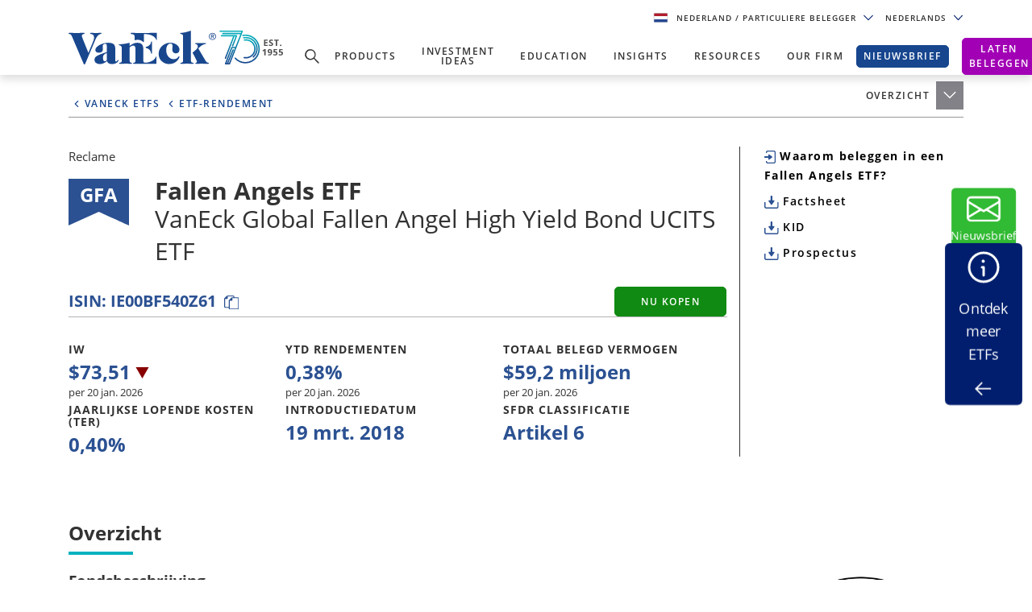

--- FILE ---
content_type: text/html; charset=utf-8
request_url: https://www.vaneck.com/nl/nl/investments/fallen-angels-etf/
body_size: 38667
content:


    <!DOCTYPE html>
<html lang="nl-NL">
<head>
    <meta name="viewport" content="width=device-width, initial-scale=1" />
    <meta http-equiv="Content-Type" content="text/html; charset=UTF-8" />
    <script type="text/javascript">
        var swipeText = "Swipe<br />to view <br /> full data<br /><span class='fa fa-arrows-h'></span>";
        var isAcademyProgressEnabled = false;
    </script>
    

    
    <title>Fallen Angels ETF | GFA |&#xA0;VanEck</title>
    <meta property="og:title" content="Fallen Angels ETF | GFA |&#xA0;VanEck" />

            <meta name="description" content="Fallen Angels ETF van VanEck belegt in high yield Fallen Angels obligaties die oorspronkelijk zijn uitgegeven als investment grade" />
            <meta property="og:description" content="Fallen Angels ETF van VanEck belegt in high yield Fallen Angels obligaties die oorspronkelijk zijn uitgegeven als investment grade" />
            <meta name="keywords" content="etf, ucits etfs, ucits, Europa, vaneck vectors ucits etf, gfa, global fallen angels, fallen angels, fallen angels bonds,  bonds etf, high yield etf" />
            <meta property="og:type" content="website" />
            <meta name="robots" content="index,follow" />
            <meta property="og:image" content="https://www.vaneck.com/globalassets/home/ucits/etf/income/gfa/vaneck-global-fallen-angel-high-yield-bond-ucits-etf.jpg" />
            <meta property="og:url" content="https://www.vaneck.com/nl/nl/investments/fallen-angels-etf" />
            <meta property="og:locale" content="nl_NL" />
            <meta property="idio:investor_type" content="retail" />
            <meta property="idio:investor_type" content="pi" />
            <meta property="idio:content_id" content="233147" />
            <meta property="article:published_time" content="2023-06-03T00:21:04.000&#x2B;00:00" />
            <meta property="idio:available_language" content="en" />
            <meta property="idio:available_language" content="de" />
            <meta property="idio:available_language" content="fr" />
            <meta property="idio:available_language" content="nl" />
            <meta property="idio:available_language" content="it" />
            <meta property="idio:available_language" content="pl" />
            <meta property="idio:available_language" content="es-ES" />



        <script type="application/ld+json">
            {"@context":"https://schema.org","@graph":[{"@type":"WebPage","@id":"https://www.vaneck.com/nl/nl/investments/fallen-angels-etf/","url":"https://www.vaneck.com/nl/nl/investments/fallen-angels-etf/","name":"Fallen Angels ETF | GFA | VanEck","isPartOf":{"@id":"https://www.vaneck.com/nl/nl/#website"},"datePublished":"2023-06-03T00:21:04+00:00","dateModified":"2024-01-19T09:10:07+00:00","description":"Fallen Angels ETF van VanEck belegt in high yield Fallen Angels obligaties die oorspronkelijk zijn uitgegeven als investment grade","inLanguage":"nl","potentialAction":[{"@type":"ReadAction","target":["https://www.vaneck.com/nl/nl/investments/fallen-angels-etf/"]}]},{"@type":"Website","@id":"https://www.vaneck.com/nl/nl/#website","url":"https://www.vaneck.com/nl/nl/","name":"VanEck","inLanguage":"nl"}]}
        </script>
        <script type="application/ld+json">
            {"@context":"http://schema.org","@type":"InvestmentFund","name":"VanEck Global Fallen Angel High Yield Bond UCITS ETF","description":"High yield bedrijfsobligaties die bekend staan als 'fallen angels' werden eerst uitgegeven als investment grade, maar zijn nu afgewaardeerd naar de categorie high yield. Ze hebben het historisch gezien beter gedaan dan de rest van de high yield obligatiemarkt.<br />Vanwege de beperkingen van het institutionele mandaat zijn deze obligaties vaak oververkocht v&oacute;&oacute;r de downgrade en stijgt de prijs kort na de downgrade. Bovendien is de kans groter dat deze obligaties door kredietratingbureaus worden opgewaardeerd naar investment grade en hebben ze historisch gezien een lager wanbetalingspercentage dan andere high yield obligaties. Krijg toegang tot dit universum via onze Fallen Angels ETFs.","url":"https://www.vaneck.com/nl/nl/investments/fallen-angels-etf/","identifier":"IE00BF540Z61","category":"Wereldwijd","feesAndCommissionsSpecification":"0.40%","logo":null,"slogan":"Profiteren van een structurele onregelmatigheid in de markt","alternateName":null,"aggregateRating":{"@type":"AggregateRating","RatingValue":"4","ReviewCount":"7"},"areaServed":null,"audience":{"@type":"audience","Name":"Investor"},"brand":{"@type":"Organization","Name":"VanEck","Url":"https://www.vaneck.com/nl/nl/"}}
        </script>

            <meta property="og:locale:alternate" content="en_AT" />
            <meta property="og:locale:alternate" content="de_AT" />
            <meta property="og:locale:alternate" content="en_DK" />
            <meta property="og:locale:alternate" content="en_FI" />
            <meta property="og:locale:alternate" content="en_FR" />
            <meta property="og:locale:alternate" content="fr_FR" />
            <meta property="og:locale:alternate" content="en_DE" />
            <meta property="og:locale:alternate" content="de_DE" />
            <meta property="og:locale:alternate" content="en_IE" />
            <meta property="og:locale:alternate" content="en_IS" />
            <meta property="og:locale:alternate" content="en_IT" />
            <meta property="og:locale:alternate" content="it_IT" />
            <meta property="og:locale:alternate" content="en_LU" />
            <meta property="og:locale:alternate" content="de_LU" />
            <meta property="og:locale:alternate" content="fr_LU" />
            <meta property="og:locale:alternate" content="en_NL" />
            <meta property="og:locale:alternate" content="nl_NL" />
            <meta property="og:locale:alternate" content="en_NO" />
            <meta property="og:locale:alternate" content="en_PL" />
            <meta property="og:locale:alternate" content="pl_PL" />
            <meta property="og:locale:alternate" content="en_PT" />
            <meta property="og:locale:alternate" content="en_ES" />
            <meta property="og:locale:alternate" content="es_ES" />
            <meta property="og:locale:alternate" content="en_SE" />
            <meta property="og:locale:alternate" content="en_CH" />
            <meta property="og:locale:alternate" content="de_CH" />
            <meta property="og:locale:alternate" content="it_CH" />
            <meta property="og:locale:alternate" content="fr_CH" />
            <meta property="og:locale:alternate" content="en_GB" />

            <meta property="og:site_name" content="Fallen Angels ETF | GFA |&#xA0;VanEck" />

            <meta name="twitter:creator" content="VanEck" />

            <meta name="twitter:card" content="summary_large_image" />
            <meta name="twitter:description" content="Fallen Angels ETF van VanEck belegt in high yield Fallen Angels obligaties die oorspronkelijk zijn uitgegeven als investment grade" />
            <meta name="twitter:title" content="Fallen Angels ETF | GFA |&#xA0;VanEck" />
            <meta name="twitter:image" content="https://www.vaneck.com/globalassets/home/ucits/etf/income/gfa/vaneck-global-fallen-angel-high-yield-bond-ucits-etf.jpg" />

            <meta name="twitter:site_name" content="Fallen Angels ETF | GFA |&#xA0;VanEck" />

    <link rel="canonical" href="https://www.vaneck.com/nl/nl/investments/fallen-angels-etf/" />

    <link rel="alternate" hreflang="en-AT" href="https://www.vaneck.com/at/en/investments/fallen-angels-etf/" />
    <link rel="alternate" hreflang="de-AT" href="https://www.vaneck.com/at/de/anlagen/fallen-angels-etf/" />
    <link rel="alternate" hreflang="en-DK" href="https://www.vaneck.com/dk/en/investments/fallen-angels-etf/" />
    <link rel="alternate" hreflang="en-FI" href="https://www.vaneck.com/fi/en/investments/fallen-angels-etf/" />
    <link rel="alternate" hreflang="en-FR" href="https://www.vaneck.com/fr/en/investments/fallen-angels-etf/" />
    <link rel="alternate" hreflang="fr-FR" href="https://www.vaneck.com/fr/fr/investissements/fallen-angels-etf/" />
    <link rel="alternate" hreflang="en-DE" href="https://www.vaneck.com/de/en/investments/fallen-angels-etf/" />
    <link rel="alternate" hreflang="de-DE" href="https://www.vaneck.com/de/de/anlagen/fallen-angels-etf/" />
    <link rel="alternate" hreflang="en-IE" href="https://www.vaneck.com/ie/en/investments/fallen-angels-etf/" />
    <link rel="alternate" hreflang="en-IS" href="https://www.vaneck.com/is/en/investments/fallen-angels-etf/" />
    <link rel="alternate" hreflang="en-IT" href="https://www.vaneck.com/it/en/investments/fallen-angels-etf/" />
    <link rel="alternate" hreflang="it-IT" href="https://www.vaneck.com/it/it/investimenti/fallen-angels-etf/" />
    <link rel="alternate" hreflang="en-LU" href="https://www.vaneck.com/lu/en/investments/fallen-angels-etf/" />
    <link rel="alternate" hreflang="de-LU" href="https://www.vaneck.com/lu/de/anlagen/fallen-angels-etf/" />
    <link rel="alternate" hreflang="fr-LU" href="https://www.vaneck.com/lu/fr/investissements/fallen-angels-etf/" />
    <link rel="alternate" hreflang="en-NL" href="https://www.vaneck.com/nl/en/investments/fallen-angels-etf/" />
    <link rel="alternate" hreflang="nl-NL" href="https://www.vaneck.com/nl/nl/investments/fallen-angels-etf/" />
    <link rel="alternate" hreflang="en-NO" href="https://www.vaneck.com/no/en/investments/fallen-angels-etf/" />
    <link rel="alternate" hreflang="en-PL" href="https://www.vaneck.com/pl/en/investments/fallen-angels-etf/" />
    <link rel="alternate" hreflang="pl-PL" href="https://www.vaneck.com/pl/pl/inwestycje/fallen-angels-etf/" />
    <link rel="alternate" hreflang="en-PT" href="https://www.vaneck.com/pt/en/investments/fallen-angels-etf/" />
    <link rel="alternate" hreflang="en-ES" href="https://www.vaneck.com/es/en/investments/fallen-angels-etf/" />
    <link rel="alternate" hreflang="es-ES" href="https://www.vaneck.com/es/es/inversiones/fallen-angels-etf/" />
    <link rel="alternate" hreflang="en-SE" href="https://www.vaneck.com/se/en/investments/fallen-angels-etf/" />
    <link rel="alternate" hreflang="en-CH" href="https://www.vaneck.com/ch/en/investments/fallen-angels-etf/" />
    <link rel="alternate" hreflang="de-CH" href="https://www.vaneck.com/ch/de/anlagen/fallen-angels-etf/" />
    <link rel="alternate" hreflang="it-CH" href="https://www.vaneck.com/ch/it/investimenti/fallen-angels-etf/" />
    <link rel="alternate" hreflang="fr-CH" href="https://www.vaneck.com/ch/fr/investissements/fallen-angels-etf/" />
    <link rel="alternate" hreflang="en-GB" href="https://www.vaneck.com/uk/en/investments/fallen-angels-etf/" />



    
        <link rel="preload" as="style" href="/static/eu/css-sass/dist/main.css">
        <link href="/static/eu/css-sass/dist/main.css" rel="stylesheet">
    <!-- Critical Preload-->
    <link rel="preload" as="font" href="/static/fonts/OpenSans/open-sans-v18-latin-600.woff2" crossorigin="anonymous">
    <link rel="preload" as="font" href="/static/fonts/OpenSans/open-sans-v18-latin-700.woff2" crossorigin="anonymous">
    <link rel="preload" as="font" href="/static/fonts/OpenSans/open-sans-v18-latin-800.woff2" crossorigin="anonymous">
    <link rel="preload" as="font" href="/static/fonts/OpenSans/open-sans-v18-latin-regular.woff2" crossorigin="anonymous">
    <link rel="preload" as="font" href="/static/fonts/slick/slick.woff" crossorigin="anonymous">

        <link rel="preload" as="script" href="/static/eu/js/dist/main.js"/>
        <link rel="preload" as="image" href="/static/corp/images/logo-blue-70.svg">
    <link rel="preconnect" href="//app.usercentrics.eu">
    <link rel="preconnect" href="//api.usercentrics.eu">
    <link rel="preload" href="//app.usercentrics.eu/browser-ui/latest/loader.js" as="script">
    
    <link rel="preload" as="image" href="/globalassets/home/us/common/ve-loading.gif" />
    <link href="/Static/fonts/font-awesome-5.3.1/css/fontawesome.min.css" rel="stylesheet" />
    <link href="/Static/us/css/dist/us-fund-explorer.css" rel="stylesheet" />
    <link href="/Static/us/css/dist/fund-page-styles.css" rel="stylesheet" />
    <link href="/Static/ReactApps/FundPagesEU/dist/bundle.css" rel="stylesheet" />

    <script>
  var sharedData = { SearchFormatString: "https://www.vaneck.com/nl/nl/home/search/?searchtext={0}" };
</script>

    





    <script type="text/javascript">
        var CdnRedirection = {
            currenthost: window.location.host,
            originserverhost: 'www.vaneck.com',
            cdnserverhost: 'www.vaneck.com',
            toOrigin: function() {
                if (this.currenthost !== this.originserverhost) {
                    window.location = window.location.protocol + '//' + this.originserverhost + window.location.pathname + window.location.search;
                }
            },
            toCdn: function() {
                if (this.currenthost !== this.cdnserverhost) {
                    window.location = window.location.protocol + '//' + this.cdnserverhost + window.location.pathname + window.location.search;
                }
            },
            check: function() {
                    this.toCdn();
            }
        }
            CdnRedirection.check();
    </script>

    <script src="/bundles/scripts/analytics-scripts.js"></script>
<!-- Google Tag Manager -->
<script type="text/javascript" src="/bundles/scripts/analytics-scripts.js"></script>
<script type="text/plain" data-usercentrics="Google Tag Manager">
	window.dataLayer = window.dataLayer || [];
	function gtag() {
		dataLayer.push(arguments);
	}
	gtag("consent", "default", {
		ad_storage: "denied",
		analytics_storage: "denied",
		wait_for_update: 2000 // milliseconds to wait for update
	});
	gtag("set", "ads_data_redaction", true);
</script>
<script type="text/plain" data-usercentrics="Google Tag Manager">
	(function(w, d, s, l, i) {
		w[l] = w[l] || [];
		w[l].push({
			'gtm.start': new Date().getTime(),
			event: 'gtm.js'
		});
		var f = d.getElementsByTagName(s)[0],
			j = d.createElement(s),
			dl = l != 'dataLayer' ? '&l=' + l : '';
		j.async = true;
		j.src =
			'https://www.googletagmanager.com/gtm.js?id=' + i + dl;
		f.parentNode.insertBefore(j, f);
	})(window, document, 'script', 'dataLayer', 'GTM-5P76753N'); 
</script>
<!-- End Google Tag Manager -->
<!-- Global site tag (gtag.js) - Google Analytics GA4 -->
<script async  type="text/plain"  data-usercentrics="Google Tag Manager" src="https://www.googletagmanager.com/gtag/js?id=G-W5S64TS8EB"></script>
<script type="text/plain"  data-usercentrics="Google Tag Manager">
  window.dataLayer = window.dataLayer || [];
  function gtag(){dataLayer.push(arguments);}
  gtag('js', new Date());

  gtag('set',{ 'VE_UserAgent':''+navigator.userAgent+'','VE_Language':'nl-NL','VE_InvestorType':'retail','VE_Country':'m-nl','VE_FundType':'ucits-etf-income-corporate bonds-uctgfa','VE_PageType':'fund-fallen-angels-etf','VE_SfdcId':''+GetSfveclId()+'','VE_MarketoId':''+GetMarketoId()+'','VE_PublishDate':'','VE_ReadTime':'','VE_PageCategory':'Fund Page','VE_REC_ID':''+GetIdioVisitorId()+'' });
  gtag('event', 'page_view',{ 'VE_UserAgent':''+navigator.userAgent+'','VE_Language':'nl-NL','VE_InvestorType':'retail','VE_Country':'m-nl','VE_FundType':'ucits-etf-income-corporate bonds-uctgfa','VE_PageType':'fund-fallen-angels-etf','VE_SfdcId':''+GetSfveclId()+'','VE_MarketoId':''+GetMarketoId()+'','VE_PublishDate':'','VE_ReadTime':'','VE_PageCategory':'Fund Page','VE_REC_ID':''+GetIdioVisitorId()+'','send_to':'G-XLC1ML09SH' });
</script>
<!-- End Global site tag (gtag.js) - Google Analytics GA4 -->
<input type="hidden" id="GA4TrackingId" value="G-W5S64TS8EB" />

<script type='text/plain' data-usercentrics='Google Analytics'>
    (function (i, s, o, g, r, a, m) {
        i['GoogleAnalyticsObject'] = r;
        i[r] = i[r] || function () {
            (i[r].q = i[r].q || []).push(arguments)
        }, i[r].l = 1 * new Date();
        a = s.createElement(o),
            m = s.getElementsByTagName(o)[0];
        a.async = 1;
        a.src = g;
        m.parentNode.insertBefore(a, m)
    })(window, document, 'script', '//www.google-analytics.com/analytics.js', 'ga');
    ga('create', '', 'auto');
            ga('set', 'dimension1', ''+navigator.userAgent+'');
            ga('set', 'dimension2', 'nl-NL');
            ga('set', 'dimension3', 'retail');
            ga('set', 'dimension4', 'm-nl');
            ga('set', 'dimension5', 'ucits-etf-income-corporate bonds-uctgfa');
            ga('set', 'dimension6', 'fund-fallen-angels-etf');
            ga('set', 'dimension10', ''+GetSfveclId()+'');
            ga('set', 'dimension11', ''+GetMarketoId()+'');
            ga('set', 'dimension12', '');
            ga('set', 'dimension13', 'Fund Page');
    ga('send', 'pageview');
</script>
<link rel='stylesheet' type='text/css' data-f-resource='EPiServerForms.css' href='/Util/EPiServer.Forms/EPiServerForms.css' />
<script>
!function(T,l,y){var S=T.location,k="script",D="instrumentationKey",C="ingestionendpoint",I="disableExceptionTracking",E="ai.device.",b="toLowerCase",w="crossOrigin",N="POST",e="appInsightsSDK",t=y.name||"appInsights";(y.name||T[e])&&(T[e]=t);var n=T[t]||function(d){var g=!1,f=!1,m={initialize:!0,queue:[],sv:"5",version:2,config:d};function v(e,t){var n={},a="Browser";return n[E+"id"]=a[b](),n[E+"type"]=a,n["ai.operation.name"]=S&&S.pathname||"_unknown_",n["ai.internal.sdkVersion"]="javascript:snippet_"+(m.sv||m.version),{time:function(){var e=new Date;function t(e){var t=""+e;return 1===t.length&&(t="0"+t),t}return e.getUTCFullYear()+"-"+t(1+e.getUTCMonth())+"-"+t(e.getUTCDate())+"T"+t(e.getUTCHours())+":"+t(e.getUTCMinutes())+":"+t(e.getUTCSeconds())+"."+((e.getUTCMilliseconds()/1e3).toFixed(3)+"").slice(2,5)+"Z"}(),iKey:e,name:"Microsoft.ApplicationInsights."+e.replace(/-/g,"")+"."+t,sampleRate:100,tags:n,data:{baseData:{ver:2}}}}var h=d.url||y.src;if(h){function a(e){var t,n,a,i,r,o,s,c,u,p,l;g=!0,m.queue=[],f||(f=!0,t=h,s=function(){var e={},t=d.connectionString;if(t)for(var n=t.split(";"),a=0;a<n.length;a++){var i=n[a].split("=");2===i.length&&(e[i[0][b]()]=i[1])}if(!e[C]){var r=e.endpointsuffix,o=r?e.location:null;e[C]="https://"+(o?o+".":"")+"dc."+(r||"services.visualstudio.com")}return e}(),c=s[D]||d[D]||"",u=s[C],p=u?u+"/v2/track":d.endpointUrl,(l=[]).push((n="SDK LOAD Failure: Failed to load Application Insights SDK script (See stack for details)",a=t,i=p,(o=(r=v(c,"Exception")).data).baseType="ExceptionData",o.baseData.exceptions=[{typeName:"SDKLoadFailed",message:n.replace(/\./g,"-"),hasFullStack:!1,stack:n+"\nSnippet failed to load ["+a+"] -- Telemetry is disabled\nHelp Link: https://go.microsoft.com/fwlink/?linkid=2128109\nHost: "+(S&&S.pathname||"_unknown_")+"\nEndpoint: "+i,parsedStack:[]}],r)),l.push(function(e,t,n,a){var i=v(c,"Message"),r=i.data;r.baseType="MessageData";var o=r.baseData;return o.message='AI (Internal): 99 message:"'+("SDK LOAD Failure: Failed to load Application Insights SDK script (See stack for details) ("+n+")").replace(/\"/g,"")+'"',o.properties={endpoint:a},i}(0,0,t,p)),function(e,t){if(JSON){var n=T.fetch;if(n&&!y.useXhr)n(t,{method:N,body:JSON.stringify(e),mode:"cors"});else if(XMLHttpRequest){var a=new XMLHttpRequest;a.open(N,t),a.setRequestHeader("Content-type","application/json"),a.send(JSON.stringify(e))}}}(l,p))}function i(e,t){f||setTimeout(function(){!t&&m.core||a()},500)}var e=function(){var n=l.createElement(k);n.src=h;var e=y[w];return!e&&""!==e||"undefined"==n[w]||(n[w]=e),n.onload=i,n.onerror=a,n.onreadystatechange=function(e,t){"loaded"!==n.readyState&&"complete"!==n.readyState||i(0,t)},n}();y.ld<0?l.getElementsByTagName("head")[0].appendChild(e):setTimeout(function(){l.getElementsByTagName(k)[0].parentNode.appendChild(e)},y.ld||0)}try{m.cookie=l.cookie}catch(p){}function t(e){for(;e.length;)!function(t){m[t]=function(){var e=arguments;g||m.queue.push(function(){m[t].apply(m,e)})}}(e.pop())}var n="track",r="TrackPage",o="TrackEvent";t([n+"Event",n+"PageView",n+"Exception",n+"Trace",n+"DependencyData",n+"Metric",n+"PageViewPerformance","start"+r,"stop"+r,"start"+o,"stop"+o,"addTelemetryInitializer","setAuthenticatedUserContext","clearAuthenticatedUserContext","flush"]),m.SeverityLevel={Verbose:0,Information:1,Warning:2,Error:3,Critical:4};var s=(d.extensionConfig||{}).ApplicationInsightsAnalytics||{};if(!0!==d[I]&&!0!==s[I]){var c="onerror";t(["_"+c]);var u=T[c];T[c]=function(e,t,n,a,i){var r=u&&u(e,t,n,a,i);return!0!==r&&m["_"+c]({message:e,url:t,lineNumber:n,columnNumber:a,error:i}),r},d.autoExceptionInstrumented=!0}return m}(y.cfg);function a(){y.onInit&&y.onInit(n)}(T[t]=n).queue&&0===n.queue.length?(n.queue.push(a),n.trackPageView({})):a()}(window,document,{src: "https://js.monitor.azure.com/scripts/b/ai.2.gbl.min.js", crossOrigin: "anonymous", cfg: { instrumentationKey:'3cc62042-bd9c-451d-b133-01ef4167efb2' }});
</script>
<script>
var epi = epi||{}; epi.EPiServer = epi.EPiServer||{}; epi.EPiServer.Forms = epi.EPiServer.Forms||{};
                    epi.EPiServer.Forms.InjectFormOwnJQuery = true;epi.EPiServer.Forms.OriginalJQuery = typeof jQuery !== 'undefined' ? jQuery : undefined;
</script>

    
    
    
    <script>
  var sharedData = { SearchFormatString: "https://www.vaneck.com/nl/nl/home/search/?searchtext={0}" };
</script>


    <script type="text/plain" data-usercentrics="Optimizely" id="">
    _iaq = [["client", "869a878af96747889cfdbd746a6fd014"], ["delivery", 662], ["track", "consume"]]; !function (d, b) { var c = d.createElement(b); c.async = 1; b = d.getElementsByTagName(b)[0]; c.src = "//s.usea01.idio.episerver.net/ia.js"; b.parentNode.insertBefore(c, b) }(document, "script");
    !function (d, b) { var c = d.attachEvent ? "on" : ""; d[c ? "attachEvent" : "addEventListener"](c + "click", function (a) { for (a = a.srcElement || a.target; a && "a" !== a.tagName && "A" !== a.tagName && !a.href;)a = a.parentNode; if (a) { a = a.href; var e = b.protocol + "//" + b.host; 0 === a.indexOf(e) && /\.pdf(\?|#|$)/i.test(a) && _iaq.push(["track", "consume", a]) } }) }(document, location);
    </script>
<style>
ve-country.d-none {
display: none!important;
}
ve-language.d-none {
display: none!important;
}
ve-is-epi-edit-mode.d-none {
display: none!important;
}
ve-is-latest-version-preview.d-none {
display: none!important;
}
ve-epi-project-id.d-none {
display: none!important;
}
</style><script type="text/plain" data-usercentrics="Optimizely">localStorage.setItem("ve-pagevisits-eu", true)</script>

    
<ve-country style="display:none!important" translate="no">nl</ve-country>
<ve-language style="display:none!important" translate="no">nl</ve-language>
<ve-is-epi-edit-mode style="display:none!important" translate="no">false</ve-is-epi-edit-mode>
<ve-is-latest-version-preview style="display:none!important" translate="no">false</ve-is-latest-version-preview>
<ve-epi-project-id style="display:none!important" translate="no"></ve-epi-project-id>
<ve-context-mode style="display:none!important" translate="no">Default</ve-context-mode>

    <style>
@media (max-width: 767.98px) {
  .customized-newsletter {
    display: none !important;
  }
}
</style>

    
</head>
<body class="mobile-push page-ucits-etf react-portfolio-page" >



<div id="root" class="root">
    <div class="bs4-nav ">
        <div class="sticky-wrapper">
            <header class="site-header sticky ">

                <div class="container text-right">
                    
<div class="gateway">

    <span class="site-ahp-controls">
        <span class="site-country-selector"> 
            <span style="display:none" class="countryIcon global-nav-flag country-netherlands"></span> 
            <button class="gateway__toggle d-inline-block text-util-xs" data-target="#gateway-modal" data-bs-target="#gateway-modal" data-toggle="modal"  data-bs-toggle="modal" type="button" id="gateway_button" aria-label="Gateway Button">
                <span> Nederland 
                    <span class="ucits-mobile-hide">/ Particuliere belegger
                    </span> 
                </span> 
                <svg aria-hidden="true" focusable="false" data-prefix="far" data-icon="chevron-down" class="svg-inline--fa fa-chevron-down fa-w-16 fa-lg gateway__toggle-icon" role="img" xmlns="http://www.w3.org/2000/svg" viewBox="0 0 18 18"> <path fill="currentColor" d="M2.26 4.88a.75.75 0 00-.54.21.75.75 0 000 1.07l6.75 6.75a.75.75 0 001.06 0l6.75-6.75a.75.75 0 000-1.07.75.75 0 00-1.06 0L9 11.31 2.78 5.1a.75.75 0 00-.52-.21z"></path> </svg> 
            </button> 
        </span>

            <span class="gateway__toggle d-inline-block text-util-xs" style="margin-left: 10px;" data-target="#language-modal" data-toggle="modal" data-bs-target="#language-modal" type="button" id="language_button">

                
<div id="site-lang-dropdown" class="dropdown gateway__toggle text-util-xs">
    <div class="dropdown-toggle" role="button" id="dropdownMenuButton" data-toggle="dropdown" data-bs-toggle="dropdown" aria-haspopup="true" aria-expanded="false" data-bs-config={backdrop:true}>
        Nederlands
            <svg aria-hidden="true" focusable="false" data-prefix="far" data-icon="chevron-down" class="svg-inline--fa fa-chevron-down fa-w-16 fa-lg gateway__toggle-icon" role="img" xmlns="http://www.w3.org/2000/svg" viewBox="0 0 18 18">
                <path fill="currentColor" d="M2.26 4.88a.75.75 0 00-.54.21.75.75 0 000 1.07l6.75 6.75a.75.75 0 001.06 0l6.75-6.75a.75.75 0 000-1.07.75.75 0 00-1.06 0L9 11.31 2.78 5.1a.75.75 0 00-.52-.21z"></path>
            </svg>
    </div>

        <ul class="dropdown-menu" aria-labeledby="dropdownMenuButton">
                <li><div class="dropdown-item" style="font-size:.624375rem;padding:8px" data-language="en">Engels</div></li>
        </ul>
</div>

<div id="ahp-lang-dropdown" class="dropdown language-selector__wrap" style="display:none;">
    <div class="dropdown-toggle language-content-item-t" style="font-size:.624375rem;" role="button" id="dropdownMenuButton" data-toggle="dropdown" data-bs-toggle="dropdown" aria-haspopup="true" aria-expanded="false" data-bs-config={backdrop:true}>
        <span id="ahpSelectedLanguage">
        Nederlands</span>
       

            <svg aria-hidden="true" focusable="false" data-prefix="far" data-icon="chevron-down" class="svg-inline--fa fa-chevron-down fa-w-16 fa-lg gateway__toggle-icon" role="img" xmlns="http://www.w3.org/2000/svg" viewBox="0 0 18 18">
                <path fill="currentColor" d="M2.26 4.88a.75.75 0 00-.54.21.75.75 0 000 1.07l6.75 6.75a.75.75 0 001.06 0l6.75-6.75a.75.75 0 000-1.07.75.75 0 00-1.06 0L9 11.31 2.78 5.1a.75.75 0 00-.52-.21z"></path>
            </svg>
    </div>

    <ul class="dropdown-menu" aria-labeledby="dropdownMenuButton">
            <li><div class="dropdown-item language-content-item-t"  style="font-size:.624375rem;padding:8px" data-id="en">Engels</div></li>
            <li><div class="dropdown-item language-content-item-t"  style="font-size:.624375rem;padding:8px" data-id="nl">Nederlands</div></li>
    </ul>
</div>

            </span>
    </span>
    <div class="modal gateway__modal" id="gateway-modal" tabindex="-1" role="dialog" aria-hidden="true" >
        <div class="modal-dialog" role="document">
            <div class="modal-content">
                <div class="modal-body">
                    <div class="container">
                        <span class="disclaimer-ahp-controls">
                            <span class="ahp-country-selector">
                                <span style="display:none" class="countryIcon global-nav-flag country-netherlands"></span>

                                <button class="gateway__toggle d-inline-block text-util-xs" data-dismiss="modal" data-bs-dismiss="modal" type="button">
                                    <span class="content-item-t">
                                        Nederland
                                        <span class="ucits-mobile-hide">/ Particuliere belegger</span>
                                    </span>
                                    <svg aria-hidden="true" focusable="false" data-prefix="far" data-icon="chevron-up" class="svg-inline--fa fa-chevron-up fa-w-16 fa-lg gateway__toggle-icon" role="img" xmlns="http://www.w3.org/2000/svg" viewBox="0 0 18 18">
                                        <path fill="currentColor" d="M15.74 13.12a-.75-.75 0 00.54-.21-.75-.75 0 000-1.07L9.53 5.1a-.75-.75 0 00-1.06 0l-6.75 6.75a-.75-.75 0 000 1.07-.75-.75 0 001.06 0L9 6.69l6.22 6.22a-.75-.75 0 00.52.21z"></path>
                                    </svg>
                                </button>
                            </span>
                                <span class="gateway__toggle d-inline-block text-util-xs ahp-dropdown" style="margin-left: 10px;" data-target="#language-modal" data-bs-target="#language-modal" data-toggle="modal" type="button" id="language_button_inner">

                                    
<div id="site-lang-dropdown" class="dropdown gateway__toggle text-util-xs">
    <div class="dropdown-toggle" role="button" id="dropdownMenuButton" data-toggle="dropdown" data-bs-toggle="dropdown" aria-haspopup="true" aria-expanded="false" data-bs-config={backdrop:true}>
        Nederlands
            <svg aria-hidden="true" focusable="false" data-prefix="far" data-icon="chevron-down" class="svg-inline--fa fa-chevron-down fa-w-16 fa-lg gateway__toggle-icon" role="img" xmlns="http://www.w3.org/2000/svg" viewBox="0 0 18 18">
                <path fill="currentColor" d="M2.26 4.88a.75.75 0 00-.54.21.75.75 0 000 1.07l6.75 6.75a.75.75 0 001.06 0l6.75-6.75a.75.75 0 000-1.07.75.75 0 00-1.06 0L9 11.31 2.78 5.1a.75.75 0 00-.52-.21z"></path>
            </svg>
    </div>

        <ul class="dropdown-menu" aria-labeledby="dropdownMenuButton">
                <li><div class="dropdown-item" style="font-size:.624375rem;padding:8px" data-language="en">Engels</div></li>
        </ul>
</div>

<div id="ahp-lang-dropdown" class="dropdown language-selector__wrap" style="display:none;">
    <div class="dropdown-toggle language-content-item-t" style="font-size:.624375rem;" role="button" id="dropdownMenuButton" data-toggle="dropdown" data-bs-toggle="dropdown" aria-haspopup="true" aria-expanded="false" data-bs-config={backdrop:true}>
        <span id="ahpSelectedLanguage">
        Nederlands</span>
       

            <svg aria-hidden="true" focusable="false" data-prefix="far" data-icon="chevron-down" class="svg-inline--fa fa-chevron-down fa-w-16 fa-lg gateway__toggle-icon" role="img" xmlns="http://www.w3.org/2000/svg" viewBox="0 0 18 18">
                <path fill="currentColor" d="M2.26 4.88a.75.75 0 00-.54.21.75.75 0 000 1.07l6.75 6.75a.75.75 0 001.06 0l6.75-6.75a.75.75 0 000-1.07.75.75 0 00-1.06 0L9 11.31 2.78 5.1a.75.75 0 00-.52-.21z"></path>
            </svg>
    </div>

    <ul class="dropdown-menu" aria-labeledby="dropdownMenuButton">
            <li><div class="dropdown-item language-content-item-t"  style="font-size:.624375rem;padding:8px" data-id="en">Engels</div></li>
            <li><div class="dropdown-item language-content-item-t"  style="font-size:.624375rem;padding:8px" data-id="nl">Nederlands</div></li>
    </ul>
</div>

                                </span>
                        </span>
                    </div>

                    <div class="row justify-content-center">
                        <div class="col-lg-9">
                            <div class="gateway__container container text-left">
                                <div class="display-2 mb-3 content-item-t">Welkom bij VanEck</div>
                                <p class="mb-4 content-item-t">
                                    VanEck is een asset manager met kantoren over de hele wereld. Selecteer uw land en beleggerscategorie zodat we u van zo adequaat mogelijke informatie kunnen voorzien.
                                </p>
                                <div class="form-row mb-lg-0 mb-4">
                                    <div class="col-lg-6">
                                        <div class="text-util-md mb-2 content-item-t">Selecteer uw land / regio</div>
                                        <div id="countryFlag" class="dropdown mb-4 global-nav-flag country-netherlands">
                                            <div class="dropdown-menu dropdown__menu text-util-sm countries" role="menu">
                                                        <button class="dropdown-item dropdown__item text-util-sm global-nav-flag country-united-states content-item-t" data-id="US" data-blockid="1677" data-name="United States" role="menuitem" type="button" value="United States">Verenigde Staten</button>
                                                        <button class="dropdown-item dropdown__item text-util-sm global-nav-flag country-offshore-americas content-item-t" data-id="OFFSHORE" data-blockid="335957" data-name="Americas Offshore" role="menuitem" type="button" value="Americas Offshore">Americas Offshore</button>
                                                        <button class="dropdown-item dropdown__item text-util-sm global-nav-flag country-australia content-item-t" data-id="AU" data-blockid="1678" data-name="Australia" role="menuitem" type="button" value="Australia">Australi&#xEB;</button>
                                                        <button class="dropdown-item dropdown__item text-util-sm global-nav-flag country-austria content-item-t" data-id="AT" data-blockid="1679" data-name="Austria" role="menuitem" type="button" value="Austria">Oostenrijk</button>
                                                        <button class="dropdown-item dropdown__item text-util-sm global-nav-flag country-belgium content-item-t" data-id="BE" data-blockid="131970" data-name="Belgium" role="menuitem" type="button" value="Belgium">Belgi&#xEB;</button>
                                                        <button class="dropdown-item dropdown__item text-util-sm global-nav-flag country-brazil content-item-t" data-id="BR" data-blockid="176412" data-name="Brazil" role="menuitem" type="button" value="Brazil">Brazili&#xEB;</button>
                                                        <button class="dropdown-item dropdown__item text-util-sm global-nav-flag country-canada content-item-t" data-id="CA" data-blockid="36315" data-name="Canada" role="menuitem" type="button" value="Canada">Canada</button>
                                                        <button class="dropdown-item dropdown__item text-util-sm global-nav-flag country-chile content-item-t" data-id="CL" data-blockid="1680" data-name="Chile" role="menuitem" type="button" value="Chile">Chili</button>
                                                        <button class="dropdown-item dropdown__item text-util-sm global-nav-flag country-china content-item-t" data-id="CN" data-blockid="45285" data-name="China" role="menuitem" type="button" value="China">China</button>
                                                        <button class="dropdown-item dropdown__item text-util-sm global-nav-flag country-denmark content-item-t" data-id="DK" data-blockid="1074" data-name="Denmark" role="menuitem" type="button" value="Denmark">Denemarken</button>
                                                        <button class="dropdown-item dropdown__item text-util-sm global-nav-flag country-finland content-item-t" data-id="FI" data-blockid="1682" data-name="Finland" role="menuitem" type="button" value="Finland">Finland</button>
                                                        <button class="dropdown-item dropdown__item text-util-sm global-nav-flag country-france content-item-t" data-id="FR" data-blockid="105528" data-name="France" role="menuitem" type="button" value="France">Frankrijk</button>
                                                        <button class="dropdown-item dropdown__item text-util-sm global-nav-flag country-germany content-item-t" data-id="DE" data-blockid="1683" data-name="Germany" role="menuitem" type="button" value="Germany">Duitsland</button>
                                                        <button class="dropdown-item dropdown__item text-util-sm global-nav-flag country-ireland content-item-t" data-id="IE" data-blockid="1684" data-name="Ireland" role="menuitem" type="button" value="Ireland">Ierland</button>
                                                        <button class="dropdown-item dropdown__item text-util-sm global-nav-flag country-iceland content-item-t" data-id="IS" data-blockid="307178" data-name="Iceland" role="menuitem" type="button" value="Iceland">IJsland</button>
                                                        <button class="dropdown-item dropdown__item text-util-sm global-nav-flag country-italy content-item-t" data-id="IT" data-blockid="1685" data-name="Italy" role="menuitem" type="button" value="Italy">Itali&#xEB;</button>
                                                        <button class="dropdown-item dropdown__item text-util-sm global-nav-flag country-liechtenstein content-item-t" data-id="LI" data-blockid="92727" data-name="Liechtenstein" role="menuitem" type="button" value="Liechtenstein">Liechtenstein</button>
                                                        <button class="dropdown-item dropdown__item text-util-sm global-nav-flag country-luxembourg content-item-t" data-id="LU" data-blockid="1686" data-name="Luxembourg" role="menuitem" type="button" value="Luxembourg">Luxemburg</button>
                                                        <button class="dropdown-item dropdown__item text-util-sm global-nav-flag country-mexico content-item-t" data-id="MX" data-blockid="176413" data-name="Mexico" role="menuitem" type="button" value="Mexico">Mexico</button>
                                                        <button class="dropdown-item dropdown__item text-util-sm global-nav-flag country-netherlands content-item-t" data-id="NL" data-blockid="1687" data-name="Netherlands" role="menuitem" type="button" value="Netherlands">Nederland</button>
                                                        <button class="dropdown-item dropdown__item text-util-sm global-nav-flag country-norway content-item-t" data-id="NO" data-blockid="1688" data-name="Norway" role="menuitem" type="button" value="Norway">Noorwegen</button>
                                                        <button class="dropdown-item dropdown__item text-util-sm global-nav-flag country-peru content-item-t" data-id="PE" data-blockid="75001" data-name="Peru" role="menuitem" type="button" value="Peru">Peru</button>
                                                        <button class="dropdown-item dropdown__item text-util-sm global-nav-flag country-poland content-item-t" data-id="PL" data-blockid="128152" data-name="Poland" role="menuitem" type="button" value="Poland">Polen</button>
                                                        <button class="dropdown-item dropdown__item text-util-sm global-nav-flag country-portugal content-item-t" data-id="PT" data-blockid="88955" data-name="Portugal" role="menuitem" type="button" value="Portugal">Portugal</button>
                                                        <button class="dropdown-item dropdown__item text-util-sm global-nav-flag country-spain content-item-t" data-id="ES" data-blockid="1689" data-name="Spain" role="menuitem" type="button" value="Spain">Spanje</button>
                                                        <button class="dropdown-item dropdown__item text-util-sm global-nav-flag country-sweden content-item-t" data-id="SE" data-blockid="1690" data-name="Sweden" role="menuitem" type="button" value="Sweden">Zweden</button>
                                                        <button class="dropdown-item dropdown__item text-util-sm global-nav-flag country-switzerland content-item-t" data-id="CH" data-blockid="1594" data-name="Switzerland" role="menuitem" type="button" value="Switzerland">Zwitserland</button>
                                                        <button class="dropdown-item dropdown__item text-util-sm global-nav-flag country-united-kingdom content-item-t" data-id="UK" data-blockid="1692" data-name="United Kingdom" role="menuitem" type="button" value="United Kingdom">Verenigd Koninkrijk</button>
                                                        <button class="dropdown-item dropdown__item text-util-sm global-nav-flag country-rest-of-asia content-item-t" data-id="ASIA" data-blockid="1681" data-name="Rest of Asia" role="menuitem" type="button" value="Rest of Asia">Rest of Asia</button>
                                                        <button class="dropdown-item dropdown__item text-util-sm global-nav-flag country-rest-of-world content-item-t" data-id="CORP" data-blockid="1693" data-name="Rest of World" role="menuitem" type="button" value="Rest of World">Rest of World</button>
                                            </div>
                                            <button aria-haspopup="true" aria-expanded="false" class="dropdown__button dropdown__button-default text-util-sm content-item-t" data-toggle="dropdown" data-bs-toggle="dropdown" type="button" data-ve-gtm="ahp-country">
                                                <span class="dropdown__label country_label content-item-t" id="select-country-text" value="Nederland">
                                                    Nederland
                                                </span>
                                                <svg aria-hidden="true" focusable="false" data-prefix="far" data-icon="chevron-down" class="svg-inline--fa fa-chevron-down fa-w-16 fa-2x dropdown__icon dropdown__icon-default" role="img" xmlns="http://www.w3.org/2000/svg" viewBox="0 0 18 18">
                                                    <path fill="currentColor" d="M2.26 4.88a.75.75 0 00-.54.21.75.75 0 000 1.07l6.75 6.75a.75.75 0 001.06 0l6.75-6.75a.75.75 0 000-1.07.75.75 0 00-1.06 0L9 11.31 2.78 5.1a.75.75 0 00-.52-.21z"></path>
                                                </svg>
                                            </button>


                                        </div>
                                    </div>
                                    <div class="col-lg-6 scroll-to-investor">
                                        <div class="text-util-md mb-2 content-item-t">Selecteer beleggerscategorie</div>
                                        <div class="dropdown">
                                            <div class="dropdown-menu dropdown__menu text-util-sm investortypes" role="menu">
                                                        <button class="dropdown-item dropdown__item text-util-sm content-item-t"
                                                                role="menuitem" type="button"
                                                                data-id="retail" value="Individual Investor">
                                                            Particuliere belegger
                                                        </button>
                                                        <button class="dropdown-item dropdown__item text-util-sm content-item-t"
                                                                role="menuitem" type="button"
                                                                data-id="pi" value="Professional Investor">
                                                            Professionele belegger
                                                        </button>
                                            </div>
                                            <button aria-haspopup="true" aria-expanded="false" class="dropdown__button dropdown__button-default text-util-sm " data-toggle="dropdown" data-bs-toggle="dropdown" type="button" data-ve-gtm="ahp-investor-type">
                                                <span class="dropdown__label investortype_label content-item-t">
                                                    Selecteer beleggerscategorie
                                                </span>
                                                <svg aria-hidden="true" focusable="false" data-prefix="far" data-icon="chevron-down" class="svg-inline--fa fa-chevron-down fa-w-16 fa-2x dropdown__icon dropdown__icon-default" role="img" xmlns="http://www.w3.org/2000/svg" viewBox="0 0 18 18">
                                                    <path fill="currentColor" d="M2.26 4.88a.75.75 0 00-.54.21.75.75 0 000 1.07l6.75 6.75a.75.75 0 001.06 0l6.75-6.75a.75.75 0 000-1.07.75.75 0 00-1.06 0L9 11.31 2.78 5.1a.75.75 0 00-.52-.21z"></path>
                                                </svg>
                                            </button>

                                        </div>
                                    </div>
                                </div>
                                <div id="disclaimer_block" style="display:none;">
                                    <div class="text-util-md mb-2 header">
                                        
                                    </div>
                                    <div class="mb-4 text">
                                        
                                    </div>

                                    <div class="mt-3">
                                        <button data-dismiss="modal" data-bs-dismiss="modal" class="btn btn-primary gateway__action agree" data-ve-gtm="ahp-disclaimer-agree" data-agree="">
                                            Ik ga akkoord
                                        </button>
                                        <button class="btn btn-white gateway__action decline" data-ve-gtm="ahp-disclaimer-decline" data-decline="">
                                            Ik weiger
                                        </button>
                                    </div>
                                </div>
                            </div>
                        </div>
                    </div>
                </div>
            </div>
        </div>
    </div>
</div>


<input type="hidden" id="hdnDataUrl" value="/common/header/processrequest" />
<input type="hidden" id="hdnSelectedCountry" value="NL" />
<input type="hidden" id="hdnCurrentCountryIso3" value="NLD" />
<input type="hidden" id="hdnSelectedAudience" value="retail" />
<input type="hidden" id="hdnCurrentLanguage" value="Nederlands" />
<input type="hidden" id="hdnLanguage" value="nl" />
<input type="hidden" id="hdnCountryUrl" value="/ucits/investments/exchange-traded-funds/income/uctgfa-vaneck-global-fallen-angel-high-yield-bond-ucits-etf?country=nl&amp;audience=retail" />
<input type="hidden" id="hdnAhpLanguage" value="" />
<input type="hidden" id="hdnCurrentCountryName" value="Netherlands" />
<input type="hidden" id="hdnCurrentMicrositeId" value="ucits" />
<input type="hidden" id="hdnCurrentSiteContextType" value="Ucits" />
<input type="hidden" id="hdnSameWayEnabled" value="True" />
<input type="hidden" id="hdnAhpSelectedCountryName" value="" />

                </div>
        <style>
            body {
                padding-right: 0px !important;
            }
        </style>
        <nav class="">
            <div class="navbar navbar-expand-lg navbar-light container align-items-center align-items-lg-end">
                <a class="navbar-brand" href="/">
                    <img alt="VanEck" class="d-inline-block align-bottom" src="/static/corp/images/logo-blue-70.svg" height="42" width="266">
                </a>
                <div class="d-lg-none">
                    <button class="site-header__nav-link nav-link d-inline-block align-middle px-0 py-1 ml-3" data-target="#site-header-search" data-toggle="modal" data-ve-gtm="enter-search" aria-label="Share Button" type="button">
                        <svg aria-hidden="true" focusable="false" data-prefix="far" data-icon="search" class="svg-inline--fa fa-search fa-w-16 fa-2x icon" role="img" xmlns="http://www.w3.org/2000/svg" viewBox="0 0 24 24">
                            <path fill="currentColor" d="M9.97 3.09a6.73 6.73 0 00-4.75 11.47 6.66 6.66 0 008.82.45l5.43 5.5a.75.75 0 001.06-1.05l-5.42-5.5a6.64 6.64 0 00-.23-8.67c-1.29-1.12-2.38-2.03-4.9-2.2zm0 1.49a5.2 5.2 0 013.67 8.93 5.2 5.2 0 11-3.67-8.93z"></path>
                        </svg>
                    </button>
                    <button class="site-header__nav-link site-header__mobile-menu-toggle navbar-toggler nav-link collapsed" type="button" data-target="#site-header-mobile-menu" aria-label="Toggle navigation">
                        <svg aria-hidden="true" focusable="false" data-prefix="far" data-icon="bars" class="svg-inline--fa fa-bars fa-w-16 fa-fw fa-2x site-header__toggle-icon site-header__toggle-icon--open" role="img" xmlns="http://www.w3.org/2000/svg" viewBox="0 0 32 32">
                            <path fill="currentColor" d="M5.33 5.25a.75.75 0 00-.75.75.75.75 0 00.75.75h21.34a.75.75 0 00.75-.75.75.75 0 00-.75-.75zm0 6.67a.75.75 0 00-.75.75.75.75 0 00.75.75h16a.75.75 0 00.75-.75.75.75 0 00-.75-.75zm0 6.66a.75.75 0 00-.75.75.75.75 0 00.75.75h21.34a.75.75 0 00.75-.75.75.75 0 00-.75-.75zm0 6.67a.75.75 0 00-.75.75.75.75 0 00.75.75H16a.75.75 0 00.75-.75.75.75 0 00-.75-.75z">
                            </path>
                        </svg>
                        <svg aria-hidden="true" focusable="false" data-prefix="far" data-icon="times" class="svg-inline--fa fa-times fa-w-16 fa-fw fa-2x site-header__toggle-icon site-header__toggle-icon--close" role="img" xmlns="http://www.w3.org/2000/svg" viewBox="0 0 32 32">
                            <path fill="currentColor" d="M10 9.25a.75.75 0 00-.53.22.75.75 0 000 1.06L14.94 16l-5.47 5.47a.75.75 0 000 1.06.75.75 0 001.06 0L16 17.06l5.47 5.47a.75.75 0 001.06 0 .75.75 0 000-1.06L17.06 16l5.47-5.47a.75.75 0 000-1.06.75.75 0 00-1.06 0L16 14.94l-5.47-5.47a.75.75 0 00-.52-.22z">
                            </path>
                        </svg>
                    </button>
                </div>
                <div class="collapse navbar-collapse" id="navbar-nav">
                    <ul class="navbar-nav ml-auto align-items-lg-center d-none d-lg-flex">
                        <li class="site-header__nav-item nav-item d-none d-lg-block ml-2">
                            <button class="site-header__nav-link nav-link px-0" data-target="#site-header-search" data-toggle="modal" data-ve-gtm="enter-search" type="button" aria-label="Search Button">
                                <svg aria-hidden="true" focusable="false" data-prefix="far" data-icon="search" class="svg-inline--fa fa-search fa-w-16 fa-2x icon" role="img" xmlns="http://www.w3.org/2000/svg" viewBox="0 0 24 24">
                                    <path fill="currentColor" d="M9.97 3.09a6.73 6.73 0 00-4.75 11.47 6.66 6.66 0 008.82.45l5.43 5.5a.75.75 0 001.06-1.05l-5.42-5.5a6.64 6.64 0 00-.23-8.67c-1.29-1.12-2.38-2.03-4.9-2.2zm0 1.49a5.2 5.2 0 013.67 8.93 5.2 5.2 0 11-3.67-8.93z">
                                    </path>
                                </svg>
                            </button>
                        </li>
    <li class="site-header__nav-item nav-item investments-menu">
        <a class="site-header__nav-link nav-link "
           href="/nl/nl/fundlisting/overview/etfs/"           data-ve-gtm="L1-nav">Products</a>
        <div class="site-header__submenu" id="Products-desktop">
            <div class="site-header__submenu-inner">
                <div class="container d-block">
                    <div class="tabs Products-tabs hover-tabs">
                        <!-- Insert children dynamically for US and UCITS -->
                    </div>
                </div>
            </div>
        </div>
    </li>

<li class="site-header__nav-item nav-item">
        <div class="site-header__nav-link nav-link " data-ve-gtm="L1-nav">Investment Ideas</div>
    <div class="site-header__submenu" id="Investment-Ideas-desktop">
        <div class="site-header__submenu-inner">
            <div class="container d-block">
                <div class="row">
                    <div class="col-3 pr-4 position-static default-menu-tabs">
                        <!-- Insert children dynamically for US and UCITS -->
                    </div>
                    <div class="site-header__submenu-content default-menu-content col-9 col-xl-5 pl-4" data-pane="Investment-Ideas-desktop">
                        <!-- Insert children dynamically for US and UCITS -->
                    </div>
                    

                </div>
            </div>
        </div>
    </div>
</li>
<li class="site-header__nav-item nav-item">
        <div class="site-header__nav-link nav-link " data-ve-gtm="L1-nav">Education</div>
    <div class="site-header__submenu" id="Education-desktop">
        <div class="site-header__submenu-inner">
            <div class="container d-block">
                <div class="row">
                    <div class="col-3 pr-4 position-static default-menu-tabs">
                        <!-- Insert children dynamically for US and UCITS -->
                    </div>
                    <div class="site-header__submenu-content default-menu-content col-9 col-xl-5 pl-4" data-pane="Education-desktop">
                        <!-- Insert children dynamically for US and UCITS -->
                    </div>
                    

                </div>
            </div>
        </div>
    </div>
</li>
<li class="site-header__nav-item nav-item">
        <a class="site-header__nav-link nav-link "  href="/nl/nl/insights/" data-ve-gtm="L1-nav">Insights</a>
    <div class="site-header__submenu" id="Insights-desktop">
        <div class="site-header__submenu-inner">
            <div class="container d-block">
                <div class="row">
                    <div class="col-3 pr-4 position-static default-menu-tabs">
                        <!-- Insert children dynamically for US and UCITS -->
                    </div>
                    <div class="site-header__submenu-content default-menu-content col-9 col-xl-5 pl-4" data-pane="Insights-desktop">
                        <!-- Insert children dynamically for US and UCITS -->
                    </div>
                    

                </div>
            </div>
        </div>
    </div>
</li>
<li class="site-header__nav-item nav-item">
        <div class="site-header__nav-link nav-link " data-ve-gtm="L1-nav">Resources</div>
    <div class="site-header__submenu" id="Resources-desktop">
        <div class="site-header__submenu-inner">
            <div class="container d-block">
                <div class="row">
                    <div class="col-3 pr-4 position-static default-menu-tabs">
                        <!-- Insert children dynamically for US and UCITS -->
                    </div>
                    <div class="site-header__submenu-content default-menu-content col-9 col-xl-5 pl-4" data-pane="Resources-desktop">
                        <!-- Insert children dynamically for US and UCITS -->
                    </div>
                    

                </div>
            </div>
        </div>
    </div>
</li>
<li class="site-header__nav-item nav-item">
        <a class="site-header__nav-link nav-link "  href="/nl/nl/ons-bedrijf/" data-ve-gtm="L1-nav">Our Firm</a>
    <div class="site-header__submenu" id="Our-Firm-desktop">
        <div class="site-header__submenu-inner">
            <div class="container d-block">
                <div class="row">
                    <div class="col-3 pr-4 position-static default-menu-tabs">
                        <!-- Insert children dynamically for US and UCITS -->
                    </div>
                    <div class="site-header__submenu-content default-menu-content col-9 col-xl-5 pl-4" data-pane="Our-Firm-desktop">
                        <!-- Insert children dynamically for US and UCITS -->
                    </div>
                    

                </div>
            </div>
        </div>
    </div>
</li>                            <li><a class="btn btn-primary btn-sm" href="/nl/nl/nieuwsbrief/" id="newsletterBtn">Nieuwsbrief</a></li>
                            <li><a class="btn btn-primary btn-sm btn-direct-investing" href="/nl/nl/laten-beleggen/">Laten beleggen</a></li>
                    </ul>
                </div>
            </div>
            <div class="site-header__mobile-menu" id="site-header-mobile-menu">
                <div class="site-header__mobile-menu-inner">
                    <ul class="list-unstyled my-3 container">

    <li class="nav-item my-3 investments-menu-mobile">
        <button class="site-header__mobile-submenu-toggle site-header__mobile-submenu-open" type="button" data-target="#Products-mobile-submenu" data-ve-gtm="L1-nav"> <span class="site-header__mobile-menu-action-inner"> Products<span class="site-header__mobile-submenu-icon-wrapper"> <svg aria-hidden="true" focusable="false" data-prefix="far" data-icon="arrow-right" class="svg-inline--fa fa-arrow-right fa-w-16 fa-sm site-header__mobile-submenu-icon" role="img" xmlns="http://www.w3.org/2000/svg" viewBox="0 0 24 24"> <path fill="currentColor" d="M13.49 5.24a.75.75 0 00-.54.22.75.75 0 000 1.06l4.73 4.71H4.48a.75.75 0 00-.75.75.75.75 0 00.75.75h13.24l-4.77 4.75a.75.75 0 000 1.06.75.75 0 001.06 0l6.04-6a.75.75 0 000-1.07L14 5.46a.75.75 0 00-.52-.22z"> </path> </svg> </span> </span> </button>
        <div class="site-header__mobile-submenu" id="Products-mobile-submenu">
            <div class="site-header__mobile-submenu-inner container">
                <button data-ve-gtm="nav-mobile-back" class="site-header__mobile-submenu-toggle site-header__mobile-submenu-close" data-target="#Products-mobile-submenu" type="button"> <span class="site-header__mobile-menu-action-inner d-flex align-items-center"> <svg aria-hidden="true" focusable="false" data-prefix="far" data-icon="arrow-left" class="svg-inline--fa fa-arrow-left fa-w-16 fa-2x site-header__mobile-submenu-icon text-accent mr-3" role="img" xmlns="http://www.w3.org/2000/svg" viewBox="0 0 24 24"> <path fill="currentColor" d="M10.51 18.76a.75.75 0 00.54-.22.75.75 0 000-1.06l-4.73-4.71h13.2a.75.75 0 00.75-.75.75.75 0 00-.75-.75H6.28l4.77-4.75a.75.75 0 000-1.06.75.75 0 00-1.06 0l-6.04 6a.75.75 0 000 1.07L10 18.54a.75.75 0 00.52.22z"> </path> </svg> Main Menu </span> </button>
                <div class="h2 mb-3 mt-4">Products</div>
                <ul class="list-unstyled">
                    <!-- Insert children dynamically for US and UCITS -->
                </ul>
            </div>
        </div>
    </li>


<li class="nav-item my-3 default-menu-mobile">
    <button class="site-header__mobile-submenu-toggle site-header__mobile-submenu-open" type="button" data-target="#Investment-Ideas-mobile-submenu" data-ve-gtm="L1-nav"> <span class="site-header__mobile-menu-action-inner"> Investment Ideas<span class="site-header__mobile-submenu-icon-wrapper"> <svg aria-hidden="true" focusable="false" data-prefix="far" data-icon="arrow-right" class="svg-inline--fa fa-arrow-right fa-w-16 fa-sm site-header__mobile-submenu-icon" role="img" xmlns="http://www.w3.org/2000/svg" viewBox="0 0 24 24"> <path fill="currentColor" d="M13.49 5.24a.75.75 0 00-.54.22.75.75 0 000 1.06l4.73 4.71H4.48a.75.75 0 00-.75.75.75.75 0 00.75.75h13.24l-4.77 4.75a.75.75 0 000 1.06.75.75 0 001.06 0l6.04-6a.75.75 0 000-1.07L14 5.46a.75.75 0 00-.52-.22z"> </path> </svg> </span> </span> </button>
    <div class="site-header__mobile-submenu" id="Investment-Ideas-mobile-submenu">
        <div class="site-header__mobile-submenu-inner container">
            <button data-ve-gtm="nav-mobile-back" class="site-header__mobile-submenu-toggle site-header__mobile-submenu-close" data-target="#Investment-Ideas-mobile-submenu" type="button"> <span class="site-header__mobile-menu-action-inner d-flex align-items-center"> <svg aria-hidden="true" focusable="false" data-prefix="far" data-icon="arrow-left" class="svg-inline--fa fa-arrow-left fa-w-16 fa-2x site-header__mobile-submenu-icon text-accent mr-3" role="img" xmlns="http://www.w3.org/2000/svg" viewBox="0 0 24 24"> <path fill="currentColor" d="M10.51 18.76a.75.75 0 00.54-.22.75.75 0 000-1.06l-4.73-4.71h13.2a.75.75 0 00.75-.75.75.75 0 00-.75-.75H6.28l4.77-4.75a.75.75 0 000-1.06.75.75 0 00-1.06 0l-6.04 6a.75.75 0 000 1.07L10 18.54a.75.75 0 00.52.22z"> </path> </svg> Main Menu </span> </button>
            <div class="h2 mb-3 mt-4">Investment Ideas</div>
            <ul class="list-unstyled">
                    <!-- Insert children dynamically for US and UCITS  -->
            </ul>
        </div>
        

    </div>
</li>

<li class="nav-item my-3 default-menu-mobile">
    <button class="site-header__mobile-submenu-toggle site-header__mobile-submenu-open" type="button" data-target="#Education-mobile-submenu" data-ve-gtm="L1-nav"> <span class="site-header__mobile-menu-action-inner"> Education<span class="site-header__mobile-submenu-icon-wrapper"> <svg aria-hidden="true" focusable="false" data-prefix="far" data-icon="arrow-right" class="svg-inline--fa fa-arrow-right fa-w-16 fa-sm site-header__mobile-submenu-icon" role="img" xmlns="http://www.w3.org/2000/svg" viewBox="0 0 24 24"> <path fill="currentColor" d="M13.49 5.24a.75.75 0 00-.54.22.75.75 0 000 1.06l4.73 4.71H4.48a.75.75 0 00-.75.75.75.75 0 00.75.75h13.24l-4.77 4.75a.75.75 0 000 1.06.75.75 0 001.06 0l6.04-6a.75.75 0 000-1.07L14 5.46a.75.75 0 00-.52-.22z"> </path> </svg> </span> </span> </button>
    <div class="site-header__mobile-submenu" id="Education-mobile-submenu">
        <div class="site-header__mobile-submenu-inner container">
            <button data-ve-gtm="nav-mobile-back" class="site-header__mobile-submenu-toggle site-header__mobile-submenu-close" data-target="#Education-mobile-submenu" type="button"> <span class="site-header__mobile-menu-action-inner d-flex align-items-center"> <svg aria-hidden="true" focusable="false" data-prefix="far" data-icon="arrow-left" class="svg-inline--fa fa-arrow-left fa-w-16 fa-2x site-header__mobile-submenu-icon text-accent mr-3" role="img" xmlns="http://www.w3.org/2000/svg" viewBox="0 0 24 24"> <path fill="currentColor" d="M10.51 18.76a.75.75 0 00.54-.22.75.75 0 000-1.06l-4.73-4.71h13.2a.75.75 0 00.75-.75.75.75 0 00-.75-.75H6.28l4.77-4.75a.75.75 0 000-1.06.75.75 0 00-1.06 0l-6.04 6a.75.75 0 000 1.07L10 18.54a.75.75 0 00.52.22z"> </path> </svg> Main Menu </span> </button>
            <div class="h2 mb-3 mt-4">Education</div>
            <ul class="list-unstyled">
                    <!-- Insert children dynamically for US and UCITS  -->
            </ul>
        </div>
        

    </div>
</li>

<li class="nav-item my-3 default-menu-mobile">
    <button class="site-header__mobile-submenu-toggle site-header__mobile-submenu-open" type="button" data-target="#Insights-mobile-submenu" data-ve-gtm="L1-nav"> <span class="site-header__mobile-menu-action-inner"> Insights<span class="site-header__mobile-submenu-icon-wrapper"> <svg aria-hidden="true" focusable="false" data-prefix="far" data-icon="arrow-right" class="svg-inline--fa fa-arrow-right fa-w-16 fa-sm site-header__mobile-submenu-icon" role="img" xmlns="http://www.w3.org/2000/svg" viewBox="0 0 24 24"> <path fill="currentColor" d="M13.49 5.24a.75.75 0 00-.54.22.75.75 0 000 1.06l4.73 4.71H4.48a.75.75 0 00-.75.75.75.75 0 00.75.75h13.24l-4.77 4.75a.75.75 0 000 1.06.75.75 0 001.06 0l6.04-6a.75.75 0 000-1.07L14 5.46a.75.75 0 00-.52-.22z"> </path> </svg> </span> </span> </button>
    <div class="site-header__mobile-submenu" id="Insights-mobile-submenu">
        <div class="site-header__mobile-submenu-inner container">
            <button data-ve-gtm="nav-mobile-back" class="site-header__mobile-submenu-toggle site-header__mobile-submenu-close" data-target="#Insights-mobile-submenu" type="button"> <span class="site-header__mobile-menu-action-inner d-flex align-items-center"> <svg aria-hidden="true" focusable="false" data-prefix="far" data-icon="arrow-left" class="svg-inline--fa fa-arrow-left fa-w-16 fa-2x site-header__mobile-submenu-icon text-accent mr-3" role="img" xmlns="http://www.w3.org/2000/svg" viewBox="0 0 24 24"> <path fill="currentColor" d="M10.51 18.76a.75.75 0 00.54-.22.75.75 0 000-1.06l-4.73-4.71h13.2a.75.75 0 00.75-.75.75.75 0 00-.75-.75H6.28l4.77-4.75a.75.75 0 000-1.06.75.75 0 00-1.06 0l-6.04 6a.75.75 0 000 1.07L10 18.54a.75.75 0 00.52.22z"> </path> </svg> Main Menu </span> </button>
            <div class="h2 mb-3 mt-4">Insights</div>
            <ul class="list-unstyled">
                    <!-- Insert children dynamically for US and UCITS  -->
            </ul>
        </div>
        

    </div>
</li>

<li class="nav-item my-3 default-menu-mobile">
    <button class="site-header__mobile-submenu-toggle site-header__mobile-submenu-open" type="button" data-target="#Resources-mobile-submenu" data-ve-gtm="L1-nav"> <span class="site-header__mobile-menu-action-inner"> Resources<span class="site-header__mobile-submenu-icon-wrapper"> <svg aria-hidden="true" focusable="false" data-prefix="far" data-icon="arrow-right" class="svg-inline--fa fa-arrow-right fa-w-16 fa-sm site-header__mobile-submenu-icon" role="img" xmlns="http://www.w3.org/2000/svg" viewBox="0 0 24 24"> <path fill="currentColor" d="M13.49 5.24a.75.75 0 00-.54.22.75.75 0 000 1.06l4.73 4.71H4.48a.75.75 0 00-.75.75.75.75 0 00.75.75h13.24l-4.77 4.75a.75.75 0 000 1.06.75.75 0 001.06 0l6.04-6a.75.75 0 000-1.07L14 5.46a.75.75 0 00-.52-.22z"> </path> </svg> </span> </span> </button>
    <div class="site-header__mobile-submenu" id="Resources-mobile-submenu">
        <div class="site-header__mobile-submenu-inner container">
            <button data-ve-gtm="nav-mobile-back" class="site-header__mobile-submenu-toggle site-header__mobile-submenu-close" data-target="#Resources-mobile-submenu" type="button"> <span class="site-header__mobile-menu-action-inner d-flex align-items-center"> <svg aria-hidden="true" focusable="false" data-prefix="far" data-icon="arrow-left" class="svg-inline--fa fa-arrow-left fa-w-16 fa-2x site-header__mobile-submenu-icon text-accent mr-3" role="img" xmlns="http://www.w3.org/2000/svg" viewBox="0 0 24 24"> <path fill="currentColor" d="M10.51 18.76a.75.75 0 00.54-.22.75.75 0 000-1.06l-4.73-4.71h13.2a.75.75 0 00.75-.75.75.75 0 00-.75-.75H6.28l4.77-4.75a.75.75 0 000-1.06.75.75 0 00-1.06 0l-6.04 6a.75.75 0 000 1.07L10 18.54a.75.75 0 00.52.22z"> </path> </svg> Main Menu </span> </button>
            <div class="h2 mb-3 mt-4">Resources</div>
            <ul class="list-unstyled">
                    <!-- Insert children dynamically for US and UCITS  -->
            </ul>
        </div>
        

    </div>
</li>

<li class="nav-item my-3 default-menu-mobile">
    <button class="site-header__mobile-submenu-toggle site-header__mobile-submenu-open" type="button" data-target="#Our-Firm-mobile-submenu" data-ve-gtm="L1-nav"> <span class="site-header__mobile-menu-action-inner"> Our Firm<span class="site-header__mobile-submenu-icon-wrapper"> <svg aria-hidden="true" focusable="false" data-prefix="far" data-icon="arrow-right" class="svg-inline--fa fa-arrow-right fa-w-16 fa-sm site-header__mobile-submenu-icon" role="img" xmlns="http://www.w3.org/2000/svg" viewBox="0 0 24 24"> <path fill="currentColor" d="M13.49 5.24a.75.75 0 00-.54.22.75.75 0 000 1.06l4.73 4.71H4.48a.75.75 0 00-.75.75.75.75 0 00.75.75h13.24l-4.77 4.75a.75.75 0 000 1.06.75.75 0 001.06 0l6.04-6a.75.75 0 000-1.07L14 5.46a.75.75 0 00-.52-.22z"> </path> </svg> </span> </span> </button>
    <div class="site-header__mobile-submenu" id="Our-Firm-mobile-submenu">
        <div class="site-header__mobile-submenu-inner container">
            <button data-ve-gtm="nav-mobile-back" class="site-header__mobile-submenu-toggle site-header__mobile-submenu-close" data-target="#Our-Firm-mobile-submenu" type="button"> <span class="site-header__mobile-menu-action-inner d-flex align-items-center"> <svg aria-hidden="true" focusable="false" data-prefix="far" data-icon="arrow-left" class="svg-inline--fa fa-arrow-left fa-w-16 fa-2x site-header__mobile-submenu-icon text-accent mr-3" role="img" xmlns="http://www.w3.org/2000/svg" viewBox="0 0 24 24"> <path fill="currentColor" d="M10.51 18.76a.75.75 0 00.54-.22.75.75 0 000-1.06l-4.73-4.71h13.2a.75.75 0 00.75-.75.75.75 0 00-.75-.75H6.28l4.77-4.75a.75.75 0 000-1.06.75.75 0 00-1.06 0l-6.04 6a.75.75 0 000 1.07L10 18.54a.75.75 0 00.52.22z"> </path> </svg> Main Menu </span> </button>
            <div class="h2 mb-3 mt-4">Our Firm</div>
            <ul class="list-unstyled">
                    <!-- Insert children dynamically for US and UCITS  -->
            </ul>
        </div>
        

    </div>
</li>                    </ul>

                    <ul class="list-unstyled my-3 container">
                            <li><a class="btn btn-primary btn-sm p-1 ml-3 mob-button mob-subscribe-btn" id="newsletterBtnMob" href="/nl/nl/nieuwsbrief/">Nieuwsbrief</a></li>

                          <li><a class="btn btn-primary btn-sm mob-button btn-direct-investing" href="/nl/nl/laten-beleggen/">Laten beleggen</a></li>
                    </ul>
                </div>
            </div>
        </nav>
        <div class="modal site-header__search" id="site-header-search" tabindex="-1" role="dialog" aria-hidden="true">
            <div class="modal-dialog" role="document">
                <div class="modal-content">
                    <div class="modal-body">
                        <div class="search">
                            <div class="search__container">
                                <input type="text" class="search__input form-control form-control-lg" placeholder="Voer een zoekwoord of fondsnaam in" value="">
                            </div>
                        </div>
                    </div>
                </div>
            </div>
        </div>

<script type="text/javascript">
    document.addEventListener('DOMContentLoaded', async function() {
        var url = '/common/sharedview/gettopsubmenu';
        try {
            url = url.indexOf("?") !== -1
                ? url + "&_=" + new Date().getTime()
                : url + "?_=" + new Date().getTime()
            const response = await fetch(url);
            const data = await response.json();

            const investmentsMenu = document.querySelector('.investments-menu .site-header__submenu .tabs.hover-tabs');
            if(investmentsMenu) {
                investmentsMenu.insertAdjacentHTML("beforeend", data.investmentSubmenu);
            }

            const defaultMenuTabs = document.querySelectorAll('.default-menu-tabs');
            if(defaultMenuTabs) {
                for (let i = 0; i < defaultMenuTabs.length; i++){
                    defaultMenuTabs[i].insertAdjacentHTML("beforeend", data.defaultSubmenuTabs[i]);
                }
            }

            const defaultMenuContent = document.querySelectorAll('.default-menu-content');
            if(defaultMenuContent) {
                for (let i = 0; i < defaultMenuContent.length; i++){
                    defaultMenuContent[i].insertAdjacentHTML("beforeend", data.defaultSubmenuContent[i]);
                }
            }

            const investmentsMenuMobile = document.querySelector('.investments-menu-mobile .list-unstyled');
            if(investmentsMenuMobile) {
                investmentsMenuMobile.insertAdjacentHTML("beforeend", data.investmentSubmenuMobile);
            }

            const defaultMenuMobile = document.querySelectorAll('.default-menu-mobile .list-unstyled');
            if(defaultMenuMobile) {
                for (let i = 0; i < defaultMenuMobile.length; i++){
                    defaultMenuMobile[i].insertAdjacentHTML("beforeend", data.defaultSubmenuMobile[i]);
                }
            }

            const menuLoadedEvent = new CustomEvent("dynamicMenuLoaded", {
                bubbles: false,
                cancelable: true,
                composed: false,
            });
            document.dispatchEvent(menuLoadedEvent);

        } catch (error) {
            console.log(error.message);
        }
    });
</script>            </header>
        </div>
    </div>
    <main>
        

        <div class="container" data-epi-type="content">
            


    <ve-fundticker class="d-none" translate="no">UCTGFA</ve-fundticker>
        <ve-fundname class="d-none" translate="no">VanEck Global Fallen Angel High Yield Bond UCITS ETF </ve-fundname>
    <ve-disclosure-expand class="d-none" translate="no">Lees belangrijke informatie</ve-disclosure-expand>
    <ve-disclosure-collapse class="d-none" translate="no">Sluit belangrijke informatie</ve-disclosure-collapse>
    <ve-scroll-text class="d-none" translate="no"></ve-scroll-text>
    <ve-is-eu-ticker class="d-none" translate="no">true</ve-is-eu-ticker>
        <ve-secondaryNavLinks class="d-none">
                <ve-linkitem data-title="Nu kopen" data-cssclass="info-ico modal-js id-how-to-buy-etf-modal" data-url="/us/en/how-to-purchase/purchase-funds/" data-target="_self"></ve-linkitem>
                <ve-linkitem data-title="Laatste inzichten" data-cssclass="" data-url="/nl/nl/insights/" data-target="_self"></ve-linkitem>
        </ve-secondaryNavLinks>

<div class="d-none d-md-block fund-breadcrumb-wrp">
    <div class="etf-breadcrumbs">
        
    <ul class="mb-md-4 mb-3 mt-3 breadcrumb-item-wrp">
            <li class="">
                <a class="breadcrumb-link" href="/nl/nl/fundlisting/">
                    <svg aria-hidden="true" focusable="false" data-prefix="far" data-icon="angle-right" class="svg-inline--fa fa-angle-right fa-w-16 fa-lg breadcrumb-link__icon align-middle" role="img" xmlns="http://www.w3.org/2000/svg" viewBox="0 0 24 24">
                        <path fill="currentColor" d="M10 7.25a.75.75 0 00-.53.22.75.75 0 000 1.06L12.94 12l-3.47 3.47a.75.75 0 000 1.06.75.75 0 001.06 0l4-4a.75.75 0 000-1.06l-4-4a.75.75 0 00-.52-.22z">
                        </path>
                    </svg><span class="text-util-md">VanEck ETFs</span>
                </a>
            </li>
            <li class="">
                <a class="breadcrumb-link" href="/nl/nl/fundlisting/overview/etfs/income/">
                    <svg aria-hidden="true" focusable="false" data-prefix="far" data-icon="angle-right" class="svg-inline--fa fa-angle-right fa-w-16 fa-lg breadcrumb-link__icon align-middle" role="img" xmlns="http://www.w3.org/2000/svg" viewBox="0 0 24 24">
                        <path fill="currentColor" d="M10 7.25a.75.75 0 00-.53.22.75.75 0 000 1.06L12.94 12l-3.47 3.47a.75.75 0 000 1.06.75.75 0 001.06 0l4-4a.75.75 0 000-1.06l-4-4a.75.75 0 00-.52-.22z">
                        </path>
                    </svg><span class="text-util-md">ETF-rendement</span>
                </a>
            </li>

    </ul>

    </div>
</div>

<div class="fund-page-secondary-nav-wrp">
    <ve-fundpagesecondarynav data-blockid="0" data-template="" data-pageid="0" />
</div>


<section class="fund-information-wrp fund-page-header-wrp mt-3 d-flex">
    <div class="fund-title-wrapper fund-title-wrapper-mobile d-inline d-lg-none w-100">
            <div class="fund-marketing-communication-wrapper mb-3 w-100">
                Reclame
            </div>
        

            <div class="d-flex">
                <div class="ticker-label">GFA</div>
                <h1 class="h1">
                        <div class=" ticker" data-item=" ">Fallen Angels ETF</div>

                        <div class="fund-title">VanEck Global Fallen Angel High Yield Bond UCITS ETF </div>
                </h1>
            </div>


        
    </div>
    <div class="fund-top-stats-wrapper d-flex flex-column col-12 col-md-9 pl-0">
        <div class="fund-title-wrapper fund-title-wrapper-desktop d-none d-lg-inline w-100">
                <div class="fund-marketing-communication-wrapper mb-3 w-100">
                    Reclame
                </div>
            

            <div class="d-flex">
                <div class="ticker-label">GFA</div>
                <h1 class="h1">
                        <div class=" ticker" data-item=" ">Fallen Angels ETF</div>

                        <div class="fund-title">VanEck Global Fallen Angel High Yield Bond UCITS ETF </div>
                </h1>
            </div>


            
        </div>
        <div>

<div class="fund-page-header-content"><div>

        <section class="content-area-right-bottom-part mt-0 mb-3" id="" data-originalid="">
            <div class="row">


<div class="fund-details-header-section col-lg-8">
            <div class="fund-details-header-section__wrapper">
                <span class="fund-details-header-section__title">ISIN:</span>
                <span class="fund-details-header-section__value">IE00BF540Z61</span>
                <img src="/globalassets/home/ucits/etf/copie.svg" loading="lazy" alt="copy-icon" data-toggle="tooltip" data-placement="right" title="copy" data-copiedtext="copied" data-value="IE00BF540Z61"/>
            </div>
</div>
    <section class="col-lg-4" id="" data-originalid="" >
        <div>

        <div class="green-btn how-to-buy-btn-wrp">
            <button class="btn btn-primary ve-btn-green info-ico modal-js id-how-to-buy-etf-modal" data-ve-gtm="how-to-buy">Nu kopen</button>
        </div>


    <div class="ucits-research-links">
            <div class="cta-link text-util-md mb-2 desktop-cta-link">
                <img src="/globalassets/home/ucits/etf/go_to.svg" loading="lazy" alt="research-link-icon" />
                <a class="cta-link__text font-weight-bold" data-ve-gtm="" href="/nl/nl/fallen-angels-etf/" target="_blank">Waarom beleggen in een Fallen Angels ETF?</a>
            </div>
            <div class="mt-3 mobile-cta-link">
                <a class="btn btn-primary no-animation" data-ve-gtm="" href="/nl/nl/fallen-angels-etf/" target="_blank">WAAROM IN DEZE ETF BELEGGEN?</a>
            </div>
        <div class="popover-root-container position-relative">
            <div class="document-btn mobile-cta-link btn btn-primary no-animation more-info-icon-svg-fund-pages">Documenten</div>
            <div class="subscription-tooltip-content" style="display:none;">
                <div class="eu-mobile-documents-wrp">
            <div class="cta-link text-util-md mb-2">
                <img src="/globalassets/home/ucits/etf/download.svg" loading="lazy" alt="research-link-icon"/>
                <a class="cta-link__text pdf" data-ve-gtm="fund-document" href="/nl/nl/library/fact-sheets/GFA-fact-sheet/" target="_blank">Factsheet</a>
            </div>
            <div class="cta-link text-util-md mb-2">
                <img src="/globalassets/home/ucits/etf/download.svg" loading="lazy" alt="research-link-icon"/>
                <a class="cta-link__text pdf" data-ve-gtm="fund-document" href="/globalassets/home/ucits/documents/kids/KID_VanEck-Global-Fallen-Angel-High-Yield-Bond-UCITS-ETF_nl-NL.pdf" target="_self">KID</a>
            </div>
            <div class="cta-link text-util-md mb-2">
                <img src="/globalassets/home/ucits/etf/download.svg" loading="lazy" alt="research-link-icon"/>
                <a class="cta-link__text pdf" data-ve-gtm="fund-document" href="/globalassets/home/ucits/documents/prospectuses/consolidated-prospectus---vaneck-ucits-etfs-plc.pdf" target="_self">Prospectus</a>
            </div>
                </div>
            </div>
        </div>
            <div class="d-flex flex-column desktop-cta-link">
            <div class="cta-link text-util-md mb-2">
                <img src="/globalassets/home/ucits/etf/download.svg" loading="lazy" alt="research-link-icon"/>
                <a class="cta-link__text pdf" data-ve-gtm="fund-document" href="/nl/nl/library/fact-sheets/GFA-fact-sheet/" target="_blank">Factsheet</a>
            </div>
            <div class="cta-link text-util-md mb-2">
                <img src="/globalassets/home/ucits/etf/download.svg" loading="lazy" alt="research-link-icon"/>
                <a class="cta-link__text pdf" data-ve-gtm="fund-document" href="/globalassets/home/ucits/documents/kids/KID_VanEck-Global-Fallen-Angel-High-Yield-Bond-UCITS-ETF_nl-NL.pdf" target="_self">KID</a>
            </div>
            <div class="cta-link text-util-md mb-2">
                <img src="/globalassets/home/ucits/etf/download.svg" loading="lazy" alt="research-link-icon"/>
                <a class="cta-link__text pdf" data-ve-gtm="fund-document" href="/globalassets/home/ucits/documents/prospectuses/consolidated-prospectus---vaneck-ucits-etfs-plc.pdf" target="_self">Prospectus</a>
            </div>
            </div>
    </div>
<script>
    window.addEventListener("DOMContentLoaded", () => window.setTimeout(refreshTooltipPopovers, 400));
    window.addEventListener("resize", () => window.setTimeout(refreshTooltipPopovers, 400));
</script>


    <div class="modal fade broker-clickout eu-broker-clickout-modal" id="id-how-to-buy-etf-modal" role="dialog" aria-labelledby="how-to-buy-etf" tabindex="-1" aria-hidden="true">
        <div class="modal-dialog" role="document" style="">
            <div class="modal-content">
                <h2 class="sr-only" id="how-to-buy-etf">How to buy ETF</h2>
                <div class="modal-header">
                    <button data-ve-gtm="broker-clickout-close close" aria-label="Close" class="broker-clickout__close close-icon" data-dismiss="modal" type="button">
                        <svg aria-hidden="true" focusable="false" data-prefix="far" data-icon="times-circle" class="svg-inline--fa fa-times-circle fa-w-16 fa-3x icon" role="img" xmlns="http://www.w3.org/2000/svg" viewBox="0 0 48 49">
                            <path fill="currentColor" d="M24 5.75a18.76 18.76 0 000 37.5 18.76 18.76 0 000-37.5zm0 1.5c9.54 0 17.25 7.71 17.25 17.25S33.54 41.75 24 41.75A17.24 17.24 0 016.75 24.5c0-9.54 7.71-17.25 17.25-17.25zm-5.65 10.84a.75.75 0 00-.54.22.75.75 0 000 1.06l5.13 5.13-5.13 5.13a.75.75 0 000 1.06.75.75 0 001.06 0L24 25.56l5.13 5.13a.75.75 0 001.06 0 .75.75 0 000-1.06l-5.13-5.13 5.13-5.13a.75.75 0 000-1.06.75.75 0 00-1.06 0L24 23.44l-5.13-5.13a.75.75 0 00-.52-.22z">
                            </path>
                        </svg>
                    </button>
                </div>
                <div class="modal-body">
                    <div class="broker-clickout__main eu-broker-clickout">
                        <div class="broker-clickout__box-disclaimer">
                            <strong>Waar kunt u VanEcks ETFs kopen?</strong><br /><br />VanEck ETFs kunnen worden gekocht bij iedere bank of broker die ze aanbiedt.
                        </div>
                        <h3 class="broker-clickout__heading"></h3>
                        <p class="broker-clickout__subheading"></p>
                        <div class="d-flex broker-clickout__links-section justify-content-between">
                            <div>
                                <h4></h4>
                                <ul class="broker-clickout__broker-list show-broker-list">
                                </ul>
                            </div>
                            <div>
                                <h4></h4>
                            </div>
                        </div>
                            <div class="broker-clickout__bottom-disclaimer">
                                <div class="bc-faq">
<div class="bc-faq__heading hjg" data-toggle="collapse" data-target="#bcfaqbody" aria-expanded="false" aria-controls="bcfaqbody">
<div class="bc-faq__heading-icon"><img loading="lazy" src="/link/5fa1824b46f34c11b440e9fb8b04a894.aspx" alt="Questions Icon" /></div>
<div class="bc-faq__heading-text">Verdere vragen</div>
</div>
<div class="bc-faq__body collapse" aria-expanded="false" id="bcfaqbody">
<div class="bc-faq__split-container my-4">
<div class="bc-faq__split-container-item px-sm-3">
<div class="d-flex bc-faq__heading-snippet"><img loading="lazy" class="mr-3" src="/link/f8406b02a7bc4bca90005440d8e10f00.aspx" height="50" width="59.5" alt="List Icon" />
<p><strong>Ik kan mijn bank of broker niet vinden in de bovenstaande lijst.</strong></p>
</div>
<p>Als uw bank of broker niet wordt vermeld, betekent dit niet noodzakelijkerwijze dat onze ETFs of ETNs daar niet beschikbaar zijn. We adviseren u zelf bij uw bank of broker te controleren.</p>
</div>
<div class="bc-faq__split-container-item px-sm-3">
<div class="d-flex bc-faq__heading-snippet"><img loading="lazy" class="mr-3" src="/link/2d9e37a41e224df792629ce1da79b3ca.aspx" height="50" width="59.5" alt="Available Icon" />
<p><strong>Het product is niet beschikbaar bij mijn bank of broker.</strong></p>
</div>
<p>Neem rechtstreeks contact op met uw bank of broker en geef de naam en ISIN van de betreffende ETF of ETN door. De meeste banken en brokers nemen graag nieuwe producten op in hun aanbod.</p>
</div>
</div>
<div class="bc-faq__body-footer">
<div><strong>Indien u nog verdere vragen heeft, kunt u contact met ons opnemen via: </strong>



<a href="/cdn-cgi/l/email-protection#a1cfcdc8cfc7cee1d7c0cfc4c2ca8fc2cecc"><span class="__cf_email__" data-cfemail="5a343633343c351a2c3b343f393174393537">[email&#160;protected]</span></a>


</div>
</div>
</div>
</div>
<div class="bc_disclaimer"><strong>Belangrijke informatie</strong> <br /><br /><strong>U verlaat de VanEck-website wanneer u op een van onderstaande links klikt.</strong> VanEck aanvaardt geen aansprakelijkheid voor de inhoud van een gelinkte website van derden en/of inhoud die wordt gehost op externe websites of voor het uitvoeren van transacties. VanEck geeft geen verklaringen, garanties, goedkeuringen of aanbevelingen met betrekking tot banken, brokers, adviseurs of andere financi&euml;le tussenpersonen. Deze informatie is bedoeld om een soepele overgang te vergemakkelijken met enkele van de banken en brokers die door beleggers in uw land worden gebruikt. Deze informatie mag daarom niet worden opgevat als beleggings-, juridisch of fiscaal advies. Raadpleeg de website van de bank of broker voor meer informatie over prijzen en aankoopvoorwaarden. Aan de verstrekte informatie kunnen geen rechten worden ontleend. Beleggen is onderhevig aan risico's, inclusief het mogelijke verlies van de hoofdsom. De onderstaande lijst met banken en brokers is niet uitputtend en kan van tijd tot tijd worden gewijzigd.</div>
                            </div>
                        <div id="veSpinnerForModal">
                            <div id="ModalSpinner">

                            </div>
                        </div>
                    </div>
                </div>
            </div>
        </div>
    </div>
    <script data-cfasync="false" src="/cdn-cgi/scripts/5c5dd728/cloudflare-static/email-decode.min.js"></script><script>
        //immediately disable
        var qsa = document.querySelectorAll(".id-how-to-buy-etf-modal"), l = qsa.length, i;
        for (i = 0; i < l; i++) qsa[i].classList.add("disabled");

        window.veDictionary = typeof(veDictionary) === "undefined" ? {} : veDictionary;
        veDictionary.accept = "Accept";
        veDictionary.reject = "Reject";
        veDictionary.back = "Back";
    </script>
    <script src="/Static/us/js/dist/fund-pages-common.js" defer></script>
        </div>
    </section>
            </div>
        </section>
</div><div><div class="fund-description-eu d-md-none d-block mt-3">
    <div class="text_mini_block">
        <h2><strong>Fondsbeschrijving</strong></h2>
<p>Met de VanEck Global Fallen Angel High Yield Bond UCITS ETF kunt u eenvoudig profiteren van de bekende fallen-angel marktanomalie. Met 'fallen angels' worden obligaties bedoeld die aanvankelijk van investment grade waren, maar later zijn afgewaardeerd naar high-yield. Deze obligaties raken vaak oververkocht vanwege beleggingsbeperkingen waar institutionele beleggers zich aan moeten conformeren. Fallen angels renderen vaak beter dan de brede high-yieldsector en hebben gemiddeld een hogere kredietkwaliteit.</p>
    </div>
</div>
</div></div>        </div>



<div class="fund-info fund-top-stats popover-root-container" data-ticker="UCTGFA">
        <ul class="details LargeNumbers fund-top-stats__list">
                    <li class="grey">
                        <div class="text-util-md item-title ignore-widow">IW
                        </div>
                        <div class="item-value">
                                <span class="dollar-sign">$</span>73,51                        </div>
                            <span class="item-change">    <svg xmlns="http://www.w3.org/2000/svg" xmlns:xlink="http://www.w3.org/1999/xlink" version="1.1" id="Layer_1" width="17" height="14" viewBox="0 0 531.74 460.5" overflow="visible" enable-background="new 0 0 531.74 460.5" xml:space="preserve">
                            <polygon fill="#880000" points="530.874,0.5 265.87,459.5 0.866,0.5 "/>
    </svg>
</span>

                            <br />
                            <span class="as-of-date">per 20 jan. 2026</span>

                    </li>
                    <li class="">
                        <div class="text-util-md item-title ignore-widow">YTD rendementen
                        </div>
                        <div class="item-value">
0,38<span class="dollar-sign">%</span>
                        </div>

                            <br />
                            <span class="as-of-date">per 20 jan. 2026</span>

                    </li>
                    <li class="grey">
                        <div class="text-util-md item-title ignore-widow">Totaal belegd vermogen
                        </div>
                        <div class="item-value">
                                <span class="dollar-sign">$</span>59,2 miljoen                        </div>

                            <br />
                            <span class="as-of-date">per 20 jan. 2026</span>

                    </li>
                    <li class="">
                        <div class="text-util-md item-title ignore-widow">Jaarlijkse lopende kosten (TER)
                        </div>
                        <div class="item-value">
0,40<span class="dollar-sign">%</span>
                        </div>


                    </li>
                    <li class="grey">
                        <div class="text-util-md item-title ignore-widow">Introductiedatum
                        </div>
                        <div class="item-value">
19 mrt. 2018                        </div>


                    </li>
                    <li class="">
                        <div class="text-util-md item-title ignore-widow">SFDR Classificatie
                        </div>
                        <div class="item-value">
Artikel 6                        </div>


                    </li>
        </ul>
</div>

<script>
    window.addEventListener("DOMContentLoaded", () => window.setTimeout(refreshTooltipPopovers, 400));
</script>


    </div>
    <div class="fund-documents-right-column mt-5 mt-md-0 col-md-3">


    <div class="ucits-research-links">
            <div class="cta-link text-util-md mb-2 desktop-cta-link">
                <img src="/globalassets/home/ucits/etf/go_to.svg" loading="lazy" alt="research-link-icon" />
                <a class="cta-link__text font-weight-bold" data-ve-gtm="" href="/nl/nl/fallen-angels-etf/" target="_blank">Waarom beleggen in een Fallen Angels ETF?</a>
            </div>
            <div class="mt-3 mobile-cta-link">
                <a class="btn btn-primary no-animation" data-ve-gtm="" href="/nl/nl/fallen-angels-etf/" target="_blank">WAAROM IN DEZE ETF BELEGGEN?</a>
            </div>
        <div class="popover-root-container position-relative">
            <div class="document-btn mobile-cta-link btn btn-primary no-animation more-info-icon-svg-fund-pages">Documenten</div>
            <div class="subscription-tooltip-content" style="display:none;">
                <div class="eu-mobile-documents-wrp">
            <div class="cta-link text-util-md mb-2">
                <img src="/globalassets/home/ucits/etf/download.svg" loading="lazy" alt="research-link-icon"/>
                <a class="cta-link__text pdf" data-ve-gtm="fund-document" href="/nl/nl/library/fact-sheets/GFA-fact-sheet/" target="_blank">Factsheet</a>
            </div>
            <div class="cta-link text-util-md mb-2">
                <img src="/globalassets/home/ucits/etf/download.svg" loading="lazy" alt="research-link-icon"/>
                <a class="cta-link__text pdf" data-ve-gtm="fund-document" href="/globalassets/home/ucits/documents/kids/KID_VanEck-Global-Fallen-Angel-High-Yield-Bond-UCITS-ETF_nl-NL.pdf" target="_self">KID</a>
            </div>
            <div class="cta-link text-util-md mb-2">
                <img src="/globalassets/home/ucits/etf/download.svg" loading="lazy" alt="research-link-icon"/>
                <a class="cta-link__text pdf" data-ve-gtm="fund-document" href="/globalassets/home/ucits/documents/prospectuses/consolidated-prospectus---vaneck-ucits-etfs-plc.pdf" target="_self">Prospectus</a>
            </div>
                </div>
            </div>
        </div>
            <div class="d-flex flex-column desktop-cta-link">
            <div class="cta-link text-util-md mb-2">
                <img src="/globalassets/home/ucits/etf/download.svg" loading="lazy" alt="research-link-icon"/>
                <a class="cta-link__text pdf" data-ve-gtm="fund-document" href="/nl/nl/library/fact-sheets/GFA-fact-sheet/" target="_blank">Factsheet</a>
            </div>
            <div class="cta-link text-util-md mb-2">
                <img src="/globalassets/home/ucits/etf/download.svg" loading="lazy" alt="research-link-icon"/>
                <a class="cta-link__text pdf" data-ve-gtm="fund-document" href="/globalassets/home/ucits/documents/kids/KID_VanEck-Global-Fallen-Angel-High-Yield-Bond-UCITS-ETF_nl-NL.pdf" target="_self">KID</a>
            </div>
            <div class="cta-link text-util-md mb-2">
                <img src="/globalassets/home/ucits/etf/download.svg" loading="lazy" alt="research-link-icon"/>
                <a class="cta-link__text pdf" data-ve-gtm="fund-document" href="/globalassets/home/ucits/documents/prospectuses/consolidated-prospectus---vaneck-ucits-etfs-plc.pdf" target="_self">Prospectus</a>
            </div>
            </div>
    </div>
<script>
    window.addEventListener("DOMContentLoaded", () => window.setTimeout(refreshTooltipPopovers, 400));
    window.addEventListener("resize", () => window.setTimeout(refreshTooltipPopovers, 400));
</script>

    </div>

</section>

        <section class="fund-details-body-wrp mt-4 mt-lg-5 fund-page-section" id="overzicht" data-section="overzicht">
                <h2 class="fund-page-section-header mb-4 mb-lg-4" data-section-name="Overzicht">Overzicht</h2>

<div class="fund-body-items row"><div class="col-12 mb-5">

        <section class="content-area-right-bottom-part mb-0" id="" data-originalid="">
            <div class="row">
<div class="right_block two_cols mbot20 clearfix features col-lg-9 fund-description-eu d-none d-md-block">
    <div class="text_mini_block">
        <h2><strong>Fondsbeschrijving</strong></h2>
<p>Met de VanEck Global Fallen Angel High Yield Bond UCITS ETF kunt u eenvoudig profiteren van de bekende fallen-angel marktanomalie. Met 'fallen angels' worden obligaties bedoeld die aanvankelijk van investment grade waren, maar later zijn afgewaardeerd naar high-yield. Deze obligaties raken vaak oververkocht vanwege beleggingsbeperkingen waar institutionele beleggers zich aan moeten conformeren. Fallen angels renderen vaak beter dan de brede high-yieldsector en hebben gemiddeld een hogere kredietkwaliteit.</p>
<ul>
<li>Fallen angels renderen over het algemeen beter dan het brede universum van high-yieldobligaties<sup>1</sup></li>
<li>Speelt in op een marktanomalie</li>
<li>Fallen angels hebben momenteel een hogere gemiddelde kredietkwaliteit dan andere high-yield obligaties</li>
<li>Diversificatie over landen en sectoren</li>
<li>Uitgegeven in USD, GBP, EUR en CAD</li>
<li>Momenteel een van de laagste lopende kosten onder UCITS Fallen Angel ETFs (0,4%)</li>
</ul>
<p><br /><sup>1</sup>In het verleden behaalde resultaten zijn geen betrouwbare indicator voor toekomstige resultaten. Belangrijkste risicofactoren: valutarisico, risico van beleggen in opkomende markten, risico van beleggen in high-yieldeffecten.&nbsp;Raadpleeg de&nbsp;<a href="/ucits/fundlisting/documents/etfs/en/" target="_blank" rel="noopener">EID</a> en het <a href="/ucits/fundlisting/documents/etfs/en/" target="_blank" rel="noopener">prospectus</a> voor overige belangrijke informatie voordat u gaat beleggen.</p>
<h2><br /><br /><strong>Onderliggende index</strong></h2>
<p>ICE Global Fallen Angel High Yield 10% Constrained Index</p>
    </div>
</div>
<div class="col fund-description-eu d-md-none d-block mt-3">
    <div class="text_mini_block">
        <h2><strong>Kernpunten van het fonds</strong></h2>
<ul>
<li>Fallen angels renderen over het algemeen beter dan het brede universum van high-yieldobligaties<sup>1</sup></li>
<li>Speelt in op een marktanomalie</li>
<li>Fallen angels hebben momenteel een hogere gemiddelde kredietkwaliteit dan andere high-yield obligaties</li>
<li>Diversificatie over landen en sectoren</li>
<li>Uitgegeven in USD, GBP, EUR en CAD</li>
<li>Momenteel een van de laagste lopende kosten onder UCITS Fallen Angel ETFs (0,4%)</li>
</ul>
<p><br /><sup>1</sup>In het verleden behaalde resultaten zijn geen betrouwbare indicator voor toekomstige resultaten. Risicofactoren: valutarisico, risico van beleggen in opkomende markten, risico van beleggen in high-yieldeffecten.&nbsp;Raadpleeg de&nbsp;<a href="/ucits/fundlisting/documents/etfs/en/" target="_blank" rel="noopener">EID</a> en het <a href="/ucits/fundlisting/documents/etfs/en/" target="_blank" rel="noopener">prospectus</a> voor overige belangrijke informatie voordat u gaat beleggen.</p>
<h2><br /><br /><strong>Onderliggende index</strong></h2>
<p>ICE Global Fallen Angel High Yield 10% Constrained Index</p>
    </div>
</div>


<div class="col-lg-3">
    <div class="fs-emblem emblem-image">
            <div class="picture">
                <img style="width: 180px; margin-bottom: 20px;" src="/globalassets/home/ucits/etf/afm_dutch_risicoscore_3.jpg">
            </div>
    </div>
</div>            </div>
        </section>
</div><div class="col-12 mb-5">

            <ve-fund-details-block class="" id="" data-section="" data-blockid="230563" data-pageid="233147" data-template="">
            </ve-fund-details-block>
</div><div class="col-12 mb-5">

            <ve-analyticscustomblock class="" id="" data-section="" data-blockid="195584" data-pageid="233147" data-template="">
            </ve-analyticscustomblock>
</div><div class="col-12 mb-5">

            <ve-referencelinksblock class="" id="" data-section="" data-blockid="269682" data-pageid="233147" data-template="">
            </ve-referencelinksblock>
</div><div class="col-12 mb-5">

            <ve-tradinginformationblock class="" id="" data-section="" data-blockid="195082" data-pageid="233147" data-template="">
            </ve-tradinginformationblock>
</div><div class="col-12 mb-5"><div class="right_block two_cols mbot20 clearfix features">
    <div class="text_mini_block">
            <h2>Capital Markets</h2>
        VanEck werkt samen met diverse marketmakers om de beschikbaarheid van onze producten op de genoemde beurzen te garanderen. Ons Capital Markets-team zet zich in voor het voortdurend monitoren en beoordelen van spreads, volumes en prijzen om optimale handelsvoorwaarden voor onze klanten te garanderen. Bovendien zijn VanEck ETF's beschikbaar op verschillende handelsplatformen en werken we samen met een breder scala aan gerenommeerde Authorized Participants (AP's) om een effici&euml;nte en eerlijke handelsomgeving te bevorderen. Voor meer informatie over onze AP's en om contact op te nemen met ons Capital Markets-team, gaat u naar <a href="/globalassets/home/ucits/fund-blocks/reference/market-makers/17.8107_factsheet_capital_markets_20231128_04.pdf" title="17.8107_factsheet_capital_markets_20231128_04.pdf">
factsheet capital markets.pdf
</a><a href="/globalassets/home/ucits/fund-blocks/reference/market-makers/17.8107_factsheet_capital_markets_ch_20231212_01.pdf" title="17.8107_factsheet_capital_markets_ch_20231212_01.pdf">

</a><a href="/globalassets/home/ucits/fund-blocks/reference/market-makers/17.8107_factsheet_capital_markets_uk_20231212_01.pdf" title="17.8107_factsheet_capital_markets_uk_20231212_01.pdf"></a>

<a href="/globalassets/home/ucits/fund-blocks/reference/market-makers/17.8107_factsheet_capital_markets_ch_20231212_01.pdf" title="17.8107_factsheet_capital_markets_ch_20231212_01.pdf"></a><a href="/globalassets/home/ucits/fund-blocks/reference/market-makers/17.8107_factsheet_capital_markets_20231128_04.pdf" title="17.8107_factsheet_capital_markets_20231128_04.pdf"></a>
    </div>
</div>
</div><div class="col-12 mb-5">

            <ve-holdingsblock class="" id="" data-section="" data-blockid="194870" data-pageid="233147" data-template="">
            </ve-holdingsblock>
</div></div>            </section>
        <section class="fund-details-body-wrp mt-4 mt-lg-5 fund-page-section" id="rendementen" data-section="rendementen">
                <h2 class="fund-page-section-header mb-4 mb-lg-4" data-section-name="Rendementen">Rendementen</h2>

<div class="fund-body-items row"><div class="col-12 mb-5">

            <ve-hypotheticalchartblock class="" id="" data-section="" data-blockid="196274" data-pageid="233147" data-template="">
            </ve-hypotheticalchartblock>
</div><div class="col-12 mb-5">

            <ve-performancehistoryblock class="" id="" data-section="" data-blockid="194281" data-pageid="233147" data-template="">
            </ve-performancehistoryblock>
</div><div class="col-12 mb-5">

            <ve-histopricesblock class="" id="" data-section="" data-blockid="193521" data-pageid="233147" data-template="">
            </ve-histopricesblock>
</div><div class="col-12 mb-5">

            <ve-performancepastyearschartblock class="" id="" data-section="" data-blockid="203399" data-pageid="233147" data-template="">
            </ve-performancepastyearschartblock>
</div><div class="col-12 mb-5">

            <ve-htmlblock class="" id="" data-section="" data-blockid="201097" data-pageid="233147" data-template="">
            </ve-htmlblock>
</div><div class="col-12 mb-5">

            <ve-performancescenariohistoryblock class="" id="" data-section="" data-blockid="203398" data-pageid="233147" data-template="">
            </ve-performancescenariohistoryblock>
</div></div>            </section>
        <section class="fund-details-body-wrp mt-4 mt-lg-5 fund-page-section" id="posities" data-section="posities">
                <h2 class="fund-page-section-header mb-4 mb-lg-4" data-section-name="Posities">Posities</h2>

<div class="fund-body-items row"><div class="col-12 mb-5">

            <ve-holdingsblock class="" id="" data-section="" data-blockid="194742" data-pageid="233147" data-template="">
            </ve-holdingsblock>
</div></div>            </section>
        <section class="fund-details-body-wrp mt-4 mt-lg-5 fund-page-section" id="portefeuille" data-section="portefeuille">
                <h2 class="fund-page-section-header mb-4 mb-lg-4" data-section-name="Portefeuille">Portefeuille</h2>

<div class="fund-body-items row"><div class="col-12 mb-5">

            <ve-contentareablock class="" id="" data-section="" data-blockid="231549" data-pageid="233147" data-template="">
            </ve-contentareablock>
</div><div class="col-12 mb-5">

            <ve-holdingscreditqualityblock class="" id="" data-section="" data-blockid="194787" data-pageid="233147" data-template="">
            </ve-holdingscreditqualityblock>
</div><div class="col-12 mb-5">

            <ve-holdingsweightingschartblock class="" id="" data-section="" data-blockid="194765" data-pageid="233147" data-template="">
            </ve-holdingsweightingschartblock>
</div><div class="col-12 mb-5">

            <ve-holdingsweightingschartblock class="" id="" data-section="" data-blockid="194789" data-pageid="233147" data-template="">
            </ve-holdingsweightingschartblock>
</div><div class="col-12 mb-5">

            <ve-holdingsweightingschartblock class="" id="" data-section="" data-blockid="194842" data-pageid="233147" data-template="">
            </ve-holdingsweightingschartblock>
</div></div>            </section>
        <section class="fund-details-body-wrp mt-4 mt-lg-5 fund-page-section" id="documenten" data-section="documenten">
                <h2 class="fund-page-section-header mb-4 mb-lg-4" data-section-name="Documenten">Documenten</h2>

<div class="fund-body-items row"><div class="col-12 mb-5">

            <ve-onecolumnucitsblock class="" id="" data-section="" data-blockid="13159" data-pageid="233147" data-template="">
            </ve-onecolumnucitsblock>
</div><div class="col-12 mb-5">
        <div class="remove-parent-margin d-none"></div>
</div><div class="col-12 mb-5">

            <div class="customized-newsletter remove-parent-margin">
                <div class="pop-out-containers">
                    <div class="newsletter-pop-out hide">
                        <div class="form-bg-wrapper">
                            <button class="dialog__close js-dialog-close-button">
                                <svg viewBox="0 0 16 16" class="icon icon--s">
                                    <use xmlns:xlink="http://www.w3.org/1999/xlink" xlink:href="/Static/eu/landingpage/icons/sprite.svg#cross"></use>
                                </svg>
                            </button>
                            <div class="background-form">
                                <div style="background-image: url(/globalassets/home/ucits/theme/etf-themes-items/newsletter-new.png)"> </div>
                            </div>
                            <div class="form-wrapper">
                                <div class="form-title">
                                    <p>Nu inschrijven op onze nieuwsbrief</p>
                                </div>
                                <form id="8fbac822-0c79-4ccd-b6f6-1d346614ed79" method="post" novalidate="novalidate" enctype="multipart/form-data" class="ucits-form" data-f-type="form">
                                    







        <div class="epi-form-wrapper js-epi-form-wrapper" data-form-id="8fbac822-0c79-4ccd-b6f6-1d346614ed79" data-validation-css-class="ValidationSuccess" data-f-metadata="">



<script type="text/javascript" >
        // This view acts as a rendering template to render InitScript(and server-side Form's descriptor) in FormContainerBlock's client-side for Form[8fbac822-0c79-4ccd-b6f6-1d346614ed79].
        // TECHNOTE: all serverside (paths, dynamic values) of EPiServerForms will be transfered to client side here in this section.
    (function initializeOnRenderingFormDescriptor() {
        // each workingFormInfo is store inside epi.EPiServer.Forms, lookup by its FormGuid
        var workingFormInfo=epi.EPiServer.Forms["8fbac822-0c79-4ccd-b6f6-1d346614ed79"] ={
            Id: "8fbac822-0c79-4ccd-b6f6-1d346614ed79" ,
            Name: "ETF Insights Ucits Form" ,
            // whether this Form can be submitted which relates to the visitor's data (cookie, identity) and Form's settings (AllowAnonymous, AllowXXX)
            SubmittableStatus: {"submittable":true,"message":""},
            ConfirmMessage: "",
            ResetConfirmMessage : "",
            ShowNavigationBar : true,
            FocusOnForm: false,
            ShowSummarizedData : false,
            // serialize the dependency configuration of this form to clientside
            DependenciesInfo : JSON.parse("[]"),
            // keep all fieldName which are not satisfied the field dependency conditions
            DependencyInactiveElements: [],
            // Validation info, for executing validating on client side
            ValidationInfo : JSON.parse("[{\"targetElementName\":\"__field_72955\",\"targetElementId\":\"58a2a921-6cbe-40c4-a17b-72a78cfebc48\",\"validators\":[{\"type\":\"EPiServer.Forms.Implementation.Validation.RequiredValidator\",\"description\":null,\"model\":{\"message\":\"Dit veld is verplicht.\",\"validationCssClass\":\"ValidationRequired\",\"additionalAttributes\":{\"required\":\"\",\"aria-required\":\"true\"}}},{\"type\":\"EPiServer.Forms.Implementation.Validation.EmailValidator\",\"description\":null,\"model\":{\"jsPattern\":\"(^$)|(^[a-zA-Z0-9_.+-]+@[a-zA-Z0-9-]+\\\\.[a-zA-Z0-9-.]+$)\",\"dotNetPattern\":\"(^$)|(^[a-zA-Z0-9_.+-]+@[a-zA-Z0-9-]+\\\\.[a-zA-Z0-9-.]+$)\",\"message\":\"Voer een geldig e-mailadres in.\",\"validationCssClass\":null,\"additionalAttributes\":null}}]},{\"targetElementName\":\"__field_72956\",\"targetElementId\":\"1d82732f-5149-4b0b-94d2-4b3cd987f6ad\",\"validators\":[{\"type\":\"EPiServer.Forms.Implementation.Validation.RequiredValidator\",\"description\":null,\"model\":{\"message\":\"Dit veld is verplicht.\",\"validationCssClass\":\"ValidationRequired\",\"additionalAttributes\":{\"required\":\"\",\"aria-required\":\"true\"}}}]},{\"targetElementName\":\"__field_72957\",\"targetElementId\":\"5aa27750-0ea3-476d-9823-bd2fd14f5d8e\",\"validators\":[{\"type\":\"EPiServer.Forms.Implementation.Validation.RequiredValidator\",\"description\":null,\"model\":{\"message\":\"Dit veld is verplicht.\",\"validationCssClass\":\"ValidationRequired\",\"additionalAttributes\":{\"required\":\"\",\"aria-required\":\"true\"}}}]},{\"targetElementName\":\"__field_72959\",\"targetElementId\":\"662da941-a997-4de1-9165-7985d4c8340d\",\"validators\":[{\"type\":\"EPiServer.Forms.Implementation.Validation.RequiredValidator\",\"description\":null,\"model\":{\"message\":\"Dit veld is verplicht.\",\"validationCssClass\":\"ValidationRequired\",\"additionalAttributes\":{\"required\":\"\",\"aria-required\":\"true\"}}}]},{\"targetElementName\":\"__field_72960\",\"targetElementId\":\"a7f2fcd0-4234-4108-9b87-67638fe8c6d7\",\"validators\":[{\"type\":\"EPiServer.Forms.Implementation.Validation.RequiredValidator\",\"description\":null,\"model\":{\"message\":\"Dit veld is verplicht.\",\"validationCssClass\":\"ValidationRequired\",\"additionalAttributes\":{\"required\":\"\",\"aria-required\":\"true\"}}}]},{\"targetElementName\":\"__field_291404\",\"targetElementId\":\"09dbeaa0-7cbe-4c35-8e46-0eee5bf789be\",\"validators\":[{\"type\":\"VanEck.Models.FormsCustomization.InvisibleRecaptchaValidator\",\"description\":null,\"model\":{\"message\":\"Recaptcha validation message.\",\"validationCssClass\":null,\"additionalAttributes\":null}}]}]"),
            // Steps information for driving multiple-step Forms.
            StepsInfo : {
                Steps: [{"index":0,"attachedUrl":"","dependField":null,"dependCondition":null,"isActive":true,"attachedContentLink":"","dependValue":"","elementName":"__field_","guid":"00000000-0000-0000-0000-000000000000"}]
            },
            FieldsExcludedInSubmissionSummary: ["__field_291404"],
            ElementsInfo: JSON.parse("{\"__field_72955\":{\"type\":\"EPiServer.Forms.Implementation.Elements.TextboxElementBlock\",\"friendlyName\":\"Email\",\"customBinding\":false},\"__field_72956\":{\"type\":\"EPiServer.Forms.Implementation.Elements.TextboxElementBlock\",\"friendlyName\":\"FirstName\",\"customBinding\":false},\"__field_72957\":{\"type\":\"EPiServer.Forms.Implementation.Elements.TextboxElementBlock\",\"friendlyName\":\"LastName\",\"customBinding\":false},\"__field_72959\":{\"type\":\"EPiServer.Forms.Implementation.Elements.SelectionElementBlock\",\"friendlyName\":\"InvestorType\",\"customBinding\":false},\"__field_72960\":{\"type\":\"EPiServer.Forms.Implementation.Elements.SelectionElementBlock\",\"friendlyName\":\"Country\",\"customBinding\":false},\"__field_255250\":{\"type\":\"VanEck.Models.Blocks.Generic.Membership.LocalesElementBlock\",\"friendlyName\":\"Locale\",\"customBinding\":false},\"__field_291404\":{\"type\":\"VanEck.Models.Blocks.Generic.GenericInvisibleRecaptchaElementBlock\",\"friendlyName\":\"InvisibleRecaptcha(2)\",\"customBinding\":false},\"__field_72961\":{\"type\":\"EPiServer.Forms.Implementation.Elements.SubmitButtonElementBlock\",\"friendlyName\":\"Submit button\",\"customBinding\":false},\"__field_178513\":{\"type\":\"EPiServer.Forms.Implementation.Elements.ParagraphTextElementBlock\",\"friendlyName\":\"Unsubscribe Text\",\"customBinding\":false}}"),
            DataSubmitController: "/EPiServer.Forms/DataSubmit",
        };
        /// TECHNOTE: Calculation at FormInfo level, and these values will be static input for later processing.
        workingFormInfo.StepsInfo.FormHasNoStep_VirtualStepCreated=true; // this FLAG will be true, if Editor does not put any FormStep. Engine will create a virtual step, with empty GUID
        workingFormInfo.StepsInfo.FormHasNothing=false; // this FLAG will be true if FormContainer has no element at all
        workingFormInfo.StepsInfo.AllStepsAreNotLinked=true; // this FLAG will be true, if all steps all have contentLink= ="" (emptyString)

        epi.EPiServer.SystemSettings = {
            RequestVerification: {
                FormFieldName: "__RequestVerificationToken",
                HeaderName: "RequestVerificationToken"
            }
        };
    })();
</script>
        <input type="hidden" class="Form__Element Form__SystemElement FormHidden FormHideInSummarized" name="__FormGuid" value="8fbac822-0c79-4ccd-b6f6-1d346614ed79" data-f-type="hidden" />
        <input type="hidden" class="Form__Element Form__SystemElement FormHidden FormHideInSummarized" name="__FormHostedPage" value="233147" data-f-type="hidden" />
        <input type="hidden" class="Form__Element Form__SystemElement FormHidden FormHideInSummarized" name="__FormLanguage" value="nl" data-f-type="hidden" />
        <input type="hidden" class="Form__Element Form__SystemElement FormHidden FormHideInSummarized" name="__FormCurrentStepIndex" value="0" data-f-type="hidden" />
        <input type="hidden" class="Form__Element Form__SystemElement FormHidden FormHideInSummarized" name="__FormSubmissionId" value="" data-f-type="hidden" />
<input name="__RequestVerificationToken" type="hidden" value="CfDJ8GAybH8MjZJGou6DWgLgNSdReEFnYHGNj2uorAp0eUbagdsDcuwNTR3_V0U77ugd6uqVOBf21-u4j75g77M33W1G0BASGWI5d2i1Fx7Pk51pmMYAQVOFU6HsEOCJl8F4X5g6FlNIWjZRy5gUC5KcXAo" />
    <div class="header-section">

          <input type="hidden" value="447058ac-789a-4e6b-a527-419a8b5baa03" class="js-sameWaySubscriptionId" />
          <input type="hidden" class="js-salesforceSubscriptionIds" />
    </div>
        <div class="Form__Status">
            <div class="Form__Status__Message hide" data-f-form-statusmessage>
                
            </div>
        </div>
        <div data-f-mainbody class="Form__MainBody js-form js-subscription-form-container" id="landing-page-form-container">
                    <section id="__field_" data-f-type="step" data-f-element-name="__field_" class="Form__Element FormStep Form__Element--NonData " data-f-stepindex="0" data-f-element-nondata>



<div class="Form__Element FormTextbox form-group fieldset ValidationRequired" data-f-element-name="__field_72955" data-f-type="textbox">  <div class="field-title">
      <em class="required" style="display: inline;">*</em>
    <label for="58a2a921-6cbe-40c4-a17b-72a78cfebc48" class="Form__Element__Caption">E-mailadres</label>
  </div>
  <div class="field-input">
    <input name="__field_72955" id="58a2a921-6cbe-40c4-a17b-72a78cfebc48" type="text" class="FormTextbox__Input form-control Email"  required aria-required="true" data-f-datainput />
  </div>
<span class="Form__Element__ValidationError hidden" data-f-linked-name="__field_72955" data-f-validationerror="" id="__field_72955_desc" role="alert"></span></div>


<div class="Form__Element FormTextbox form-group fieldset ValidationRequired" data-f-element-name="__field_72956" data-f-type="textbox">  <div class="field-title">
      <em class="required" style="display: inline;">*</em>
    <label for="1d82732f-5149-4b0b-94d2-4b3cd987f6ad" class="Form__Element__Caption">Voornaam</label>
  </div>
  <div class="field-input">
    <input name="__field_72956" id="1d82732f-5149-4b0b-94d2-4b3cd987f6ad" type="text" class="FormTextbox__Input form-control FirstName"  required aria-required="true" data-f-datainput />
  </div>
<span class="Form__Element__ValidationError hidden" data-f-linked-name="__field_72956" data-f-validationerror="" id="__field_72956_desc" role="alert"></span></div>


<div class="Form__Element FormTextbox form-group fieldset ValidationRequired" data-f-element-name="__field_72957" data-f-type="textbox">  <div class="field-title">
      <em class="required" style="display: inline;">*</em>
    <label for="5aa27750-0ea3-476d-9823-bd2fd14f5d8e" class="Form__Element__Caption">Achternaam</label>
  </div>
  <div class="field-input">
    <input name="__field_72957" id="5aa27750-0ea3-476d-9823-bd2fd14f5d8e" type="text" class="FormTextbox__Input form-control LastName"  required aria-required="true" data-f-datainput />
  </div>
<span class="Form__Element__ValidationError hidden" data-f-linked-name="__field_72957" data-f-validationerror="" id="__field_72957_desc" role="alert"></span></div>


<div class="Form__Element FormSelection form-group fieldset ValidationRequired" data-f-element-name="__field_72959" data-f-type="selection">    <div class="field-title">
            <em class="required" style="display: inline;">*</em>
        <label for="662da941-a997-4de1-9165-7985d4c8340d" class="Form__Element__Caption">Type belegger</label>
    </div>
    <div class="field-input">
        <select name="__field_72959" id="662da941-a997-4de1-9165-7985d4c8340d"   required aria-required=&quot;true&quot; class="form-control InvestorType">
            <option disabled="disabled" selected=&quot;selected&quot; value="">(Maak een keuze.)</option>

                <option value="RIA and Asset Manager"   data-f-datainput>Vermogensbeheerder</option>
                <option value="Financial Advisor"   data-f-datainput>Financieel adviseur</option>
                <option value="Individual Investor" selected data-f-default-value=&quot;true&quot; data-f-datainput>Particuliere belegger</option>
                <option value="Institutional Investor"   data-f-datainput>Institutionele belegger</option>
                <option value="Professional Investor"   data-f-datainput>Professionele belegger</option>
        </select>
    </div>
<span class="Form__Element__ValidationError hidden" data-f-linked-name="__field_72959" data-f-validationerror="" id="__field_72959_desc" role="alert"></span></div>


<div class="Form__Element FormSelection form-group fieldset ValidationRequired" data-f-element-name="__field_72960" data-f-type="selection">    <div class="field-title">
            <em class="required" style="display: inline;">*</em>
        <label for="a7f2fcd0-4234-4108-9b87-67638fe8c6d7" class="Form__Element__Caption">Land</label>
    </div>
    <div class="field-input">
        <select name="__field_72960" id="a7f2fcd0-4234-4108-9b87-67638fe8c6d7"   required aria-required=&quot;true&quot; class="form-control Country">
            <option disabled="disabled" selected=&quot;selected&quot; value="">-- Selecteer een optie --</option>

                <option value="AT"   data-f-datainput>Oostenrijk</option>
                <option value="BE"   data-f-datainput>België</option>
                <option value="DK"   data-f-datainput>Denemarken</option>
                <option value="FI"   data-f-datainput>Finland</option>
                <option value="FR"   data-f-datainput>Frankrijk</option>
                <option value="DE"   data-f-datainput>Duitsland</option>
                <option value="IE"   data-f-datainput>Ierland</option>
                <option value="IT"   data-f-datainput>Italië</option>
                <option value="LI"   data-f-datainput>Liechtenstein</option>
                <option value="LU"   data-f-datainput>Luxemburg</option>
                <option value="NL" selected data-f-default-value=&quot;true&quot; data-f-datainput>Nederland</option>
                <option value="NO"   data-f-datainput>Noorwegen</option>
                <option value="PL"   data-f-datainput>Polen</option>
                <option value="PT"   data-f-datainput>Portugal</option>
                <option value="ES"   data-f-datainput>Spanje</option>
                <option value="SE"   data-f-datainput>Zweden</option>
                <option value="CH"   data-f-datainput>Zwitserland</option>
                <option value="United Kingdom"   data-f-datainput>Verenigd Koninkrijk</option>
        </select>
    </div>
<span class="Form__Element__ValidationError hidden" data-f-linked-name="__field_72960" data-f-validationerror="" id="__field_72960_desc" role="alert"></span></div>

<div class="Form__Element Form__CustomElement FormInvisibleRecaptcha " data-epiforms-element-name="__field_291404" data-veforms-sitekey="6LcqBJ8UAAAAAKv16kmDnTtUeivUiGkQjTJvMVDb" id="09dbeaa0-7cbe-4c35-8e46-0eee5bf789be">
    <div id='recaptcha-09dbeaa0-7cbe-4c35-8e46-0eee5bf789be' class="g-recaptcha"></div>
</div>

    <script>
        window.addEventListener("DOMContentLoaded", function () {
            //deferred recaptcha was loaded in another form on the same page.
            if(typeof window.deferredRecaptchaProperties === "object") return

            window.deferredRecaptchaProperties = {
                language: "nl",
                GAPIscriptLoaded: false
            }

            var head = document.getElementsByTagName('head')[0];
            var script = document.createElement('script');
            script.type = 'text/javascript';
            script.src = "/static/js/generic-invisible-recaptcha-deferred.js";
            head.appendChild(script);
        })
    </script>
    <input type="hidden" value="DeferredRecaptchaElement" class="DeferredRecaptchaElement" />
<input type="hidden" value="true" name="isnotiframe" id="isnotiframe" />



  <input name="__field_162437" id="76789e83-b4cd-437f-bf3d-fbfb7b4e1844" type="hidden"
         class="Form__Element FormHidden FormHideInSummarized RecaptchaTokenResponse"  data-f-type="hidden" />


<div class="form-group button submit-container">
  <button class="Form__Element FormExcludeDataRebind FormSubmitButton btn btn-default btn-submit _gaEvent Submit button" data-ve-gtm="subscription-subscribe-button" id="1a1bace8-c599-4bd2-a249-fdd3799f5b04" name="submit" type="submit" value="1a1bace8-c599-4bd2-a249-fdd3799f5b04" data-f-is-finalized="false"
          data-f-is-progressive-submit="true" data-f-type="submitbutton"  title=&quot;Verzoek verzenden&quot; >
Nu aanmelden  </button>
</div>
<div class="Form__Element FormParagraphText Form__Element--NonData" data-f-element-name="__field_178513" data-f-element-nondata="">          <div id="3d5622ce-2885-469c-b1d8-789ad9e8d562"  >
<div class="only-newsletter-popups"><a title="Privacy Policy" href="/ucits/privacy-policy/" target="_blank" rel="noopener">Privacybeleid</a> <br /><a title="unsubscribe" target="_blank" rel="noopener" href="/ucits/membership/registration/unsubscribe-info/">Afmelden</a></div>          </div>
</div>                    </section>
        </div>
        </div>
    <div id="veSpinnerContainer"></div>

                                </form>
                            </div>

                        </div>
                    </div>
                    <div class="etfs-pop-out hide">
                        <div class="discover-more-etfs-details">
                            <button class="dialog__close js-dialog-close-button">
                                <svg viewBox="0 0 16 16" class="icon icon--s">
                                    <use xmlns:xlink="http://www.w3.org/1999/xlink" xlink:href="/Static/eu/landingpage/icons/sprite.svg#cross"></use>
                                </svg>
                            </button>
                                <div class="etf-theme-items-list">

<div>
    <div class="etfs-detail">
        <a data-ve-gtm="etf-page-sticky-nav" href="/nl/nl/technology-etf/">
            <div class="etf-thumbail" style="background-image: url('/globalassets/home/ucits/theme/etf-themes-items/technology.webp')"></div>
            <p class="etf-heading">
                Technologie
        </p>
        </a>
    </div>
</div>
<div>
    <div class="etfs-detail">
        <a data-ve-gtm="etf-page-sticky-nav" href="/nl/nl/duurzame-etf/">
            <div class="etf-thumbail" style="background-image: url('/globalassets/home/ucits/theme/etf-themes-items/green.webp')"></div>
            <p class="etf-heading">
                Duurzaam
        </p>
        </a>
    </div>
</div>
<div>
    <div class="etfs-detail">
        <a data-ve-gtm="etf-page-sticky-nav" href="/nl/nl/crypto-etn/">
            <div class="etf-thumbail" style="background-image: url('/globalassets/home/ucits/theme/etf-themes-items/crypto.webp')"></div>
            <p class="etf-heading">
                Crypto 
        </p>
        </a>
    </div>
</div>
<div>
    <div class="etfs-detail">
        <a data-ve-gtm="etf-page-sticky-nav" href="/nl/nl/grondstof-etf/">
            <div class="etf-thumbail" style="background-image: url('/globalassets/home/ucits/theme/etf-themes-items/metal-en.webp')"></div>
            <p class="etf-heading">
                Metaal
        </p>
        </a>
    </div>
</div>
<div>
    <div class="etfs-detail">
        <a data-ve-gtm="etf-page-sticky-nav" href="/nl/nl/vastgoed-etf/">
            <div class="etf-thumbail" style="background-image: url('/globalassets/home/ucits/theme/etf-themes-items/real-estate.webp')"></div>
            <p class="etf-heading">
                Vastgoed
        </p>
        </a>
    </div>
</div>
<div>
    <div class="etfs-detail">
        <a data-ve-gtm="etf-page-sticky-nav" href="/nl/nl/dividend-etf/">
            <div class="etf-thumbail" style="background-image: url('/globalassets/home/ucits/theme/etf-themes-items/dividend-nl.webp')"></div>
            <p class="etf-heading">
                Dividend
        </p>
        </a>
    </div>
</div>
<div>

    <div class=" " id="">
<script>document.querySelector(".customized-newsletter .dialog__close").addEventListener("click", (e) => {e.preventDefault()})</script>
<style>
.customized-newsletter .Form__Status .Form__Status__Message.Form__Success__Message {
    display: block!important;
}
.discover-more-etfs{
word-break: break-word;
}
</style>        

    </div>
</div>                                </div>
                        </div>
                    </div>
                </div>
                <div class="popups-main-wrapper">
                    <div class="sticky-wrapper sub-sticky-wrapper">
                        <button type="button" data-ve-gtm="newsletter-sticky-nav" class="d-flex sticky-btn sub-sticky-btn-new animate__animated animate-newsletter">
                            <span>
                                <svg width="1em" height="1em" viewBox="0 0 16 16" class="bi bi-envelope" fill="currentColor" xmlns="http://www.w3.org/2000/svg">
                                    <path fill-rule="evenodd" d="M0 4a2 2 0 0 1 2-2h12a2 2 0 0 1 2 2v8a2 2 0 0 1-2 2H2a2 2 0 0 1-2-2V4zm2-1a1 1 0 0 0-1 1v.217l7 4.2 7-4.2V4a1 1 0 0 0-1-1H2zm13 2.383l-4.758 2.855L15 11.114v-5.73zm-.034 6.878L9.271 8.82 8 9.583 6.728 8.82l-5.694 3.44A1 1 0 0 0 2 13h12a1 1 0 0 0 .966-.739zM1 11.114l4.758-2.876L1 5.383v5.73z" />
                                </svg>
                            </span>
                            <p class="newsletter-text ignore-widow">
                                Nieuwsbrief
                            </p>
                            <div class="more-info" style="display:none">
                                <p class="ignore-widow">
                                    Inschrijven op ETF nieuws-brief
                                </p>
                                <svg width="24px" height="24px" viewBox="0 0 24 24" version="1.1" xmlns="http://www.w3.org/2000/svg" xmlns:xlink="http://www.w3.org/1999/xlink">
                                    <g stroke="none" stroke-width="1" fill="none" fill-rule="evenodd">
                                        <g transform="translate(-0.000000, -0.000000)">
                                            <polygon points="0 0 24.0000001 0 24.0000001 24.0000001 0 24.0000001"></polygon>
                                            <line x1="4.01000002" y1="11.98" x2="19.0000001" y2="11.98" stroke="#194b87" stroke-width="1.5" stroke-linecap="round" stroke-linejoin="round"></line>
                                            <polyline stroke="#194b87" stroke-width="1.5" stroke-linecap="round" stroke-linejoin="round" points="10.013 5.98800002 4.00200002 12.0000001 10.013 18.0120001"></polyline>
                                        </g>
                                    </g>
                                </svg>
                            </div>
                        </button>
                        <button type="button" class="discover-more-etfs d-flex" data-ve-gtm="discover-more-etfs-sticky-nav">
                            <svg width="2em" height="2em" class="info" viewBox="0 0 24 24" version="1.1" xmlns="http://www.w3.org/2000/svg" xmlns:xlink="http://www.w3.org/1999/xlink">
                                <g stroke="none" stroke-width="1" fill="none" fill-rule="evenodd">
                                    <g transform="translate(-0.000000, -0.000000)">
                                        <polygon points="0 0 24.0000001 0 24.0000001 24.0000001 0 24.0000001"></polygon>
                                        <path d="M12,21 L12,21 C7.02900003,21 3.00000001,16.9710001 3.00000001,12 L3.00000001,12 C3.00000001,7.02900003 7.02900003,3.00000001 12,3.00000001 L12,3.00000001 C16.9710001,3.00000001 21,7.02900003 21,12 L21,12 C21,16.9710001 16.9710001,21 12,21 Z" stroke="#fff" stroke-width="1.5" stroke-linecap="round" stroke-linejoin="round"></path>
                                        <polyline stroke="#fff" stroke-width="1.5" stroke-linecap="round" stroke-linejoin="round" points="12.0000001 17.0000001 12.0000001 12.0000001 11 12.0000001"></polyline>
                                        <path d="M11.749,8.00000003 C11.611,8.00000003 11.499,8.11200003 11.5,8.25000003 C11.5,8.38800003 11.612,8.50000004 11.7499967,8.50000004 C11.888,8.50000004 12,8.38800003 12,8.25000003 C12,8.11200003 11.888,8.00000003 11.749,8.00000003" stroke="#fff" stroke-width="1.5" stroke-linecap="round" stroke-linejoin="round"></path>
                                    </g>
                                </g>
                            </svg>
                            <div class="more-info-themes ignore-widow">
                                <p class="ignore-widow">
                                    Ontdek meer ETFs
                                </p>
                                <p class="mobile-only ignore-widow">Meer ETFs</p>
                                <svg width="24px" height="24px" viewBox="0 0 24 24" version="1.1" xmlns="http://www.w3.org/2000/svg" xmlns:xlink="http://www.w3.org/1999/xlink">
                                    <g stroke="none" stroke-width="1" fill="none" fill-rule="evenodd">
                                        <g transform="translate(-0.000000, -0.000000)">
                                            <polygon points="0 0 24.0000001 0 24.0000001 24.0000001 0 24.0000001"></polygon>
                                            <line x1="4.01000002" y1="11.98" x2="19.0000001" y2="11.98" stroke="#fff" stroke-width="1.5" stroke-linecap="round" stroke-linejoin="round"></line>
                                            <polyline stroke="#fff" stroke-width="1.5" stroke-linecap="round" stroke-linejoin="round" points="10.013 5.98800002 4.00200002 12.0000001 10.013 18.0120001"></polyline>
                                        </g>
                                    </g>
                                </svg>
                            </div>
                        </button>
                    </div>
                </div>
            </div>
            <script>
                window.veDictionary = typeof(veDictionary) === "undefined" ? {} : veDictionary;
                veDictionary.email = "E-mailadres";
                veDictionary.firstName = "Voornaam";
                veDictionary.lastName = "Achternaam";
            </script>
</div></div>            </section>
        <section class="fund-details-body-wrp mt-4 mt-lg-5 fund-page-section" id="index" data-section="index">
                <h2 class="fund-page-section-header mb-4 mb-lg-4" data-section-name="Index">Index</h2>

<div class="fund-body-items row"><div class="col-12 mb-5"><div class="right_block two_cols mbot20 clearfix features">
    <div class="text_mini_block">
            <h2>Indexbeschrijving</h2>
        <p>De ICE Global Fallen Angel High Yield 10% Constrained Index bestaat uit bedrijfsobligaties met een sub investment grade rating, uitgegeven in USD, CAD, GBP en EUR. Op het moment van uitgifte hadden ze een investment grade rating.&nbsp;&nbsp;</p>
    </div>
</div>
</div><div class="col-12 mb-5">
  
        <style>
            .key-points {
                width: 100% !important;
            }
        </style>
    
    <div>
        <div class="two_cols col-xs-12 two_cols_left_item index-key-points">
                <h2>Belangrijkste kenmerken van de index</h2>
            <div class="features">
                <p><strong>Onderliggende index</strong><br />ICE Global Fallen Angel High Yield 10% Constrained Index</p>
<br />
<p><strong>Indexkenmerken</strong><br />De index volgt de rendementen van bedrijfsobligaties in USD, CAD, GBP en EUR met een sub investment grade rating die zijn uitgegeven op de belangrijkste binnenlandse of euro-obligatiemarkten en die op het moment van uitgifte van investment grade waren.</p>
<p>&nbsp;</p>
<p>Effecten die in aanmerking komen moeten een rating 'sub investment grade' hebben (gebaseerd op een gemiddelde van Moody's, S&amp;P en Fitch), een resterende looptijd van ten minste 18 maanden hebben op het moment van uitgifte, een resterende looptijd hebben van ten minste 1 jaar vanaf de herwegingsdatum en een vast couponschema.</p>
<p>&nbsp;</p>
<p><strong>Liquiditeit</strong></p>
<p>Obligaties moeten een minimum uitstaand bedrag van 250 miljoen USD, 250 miljoen EUR, 100 miljoen GBP of 100 miljoen CAD hebben.</p>
<div><br />
<div><strong>Wegingsmethodiek</strong></div>
<div>Indexcomponenten worden naar marktkapitalisatie gewogen, waarbij per uitgever een maximumallocatie geldt van in totaal 10%.</div>
<p>&nbsp;</p>
<div>De lopende rente wordt berekend op basis van afwikkeling de dag daarop.</div>
<p>&nbsp;</p>
<div><strong>Maandelijkse herweging</strong></div>
<div>Op de laatste kalenderdag van de maand vindt een herweging plaats, op basis van informatie die beschikbaar is tot en met de derde werkdag voor de laatste werkdag van de maand.&nbsp;</div>
<div>&nbsp;</div>
<div>Er worden geen wijzigingen aangebracht in de bestaande positities, behalve op de data van herwegen aan het einde van de maand.</div>
<p>&nbsp;</p>
<div>
<p><strong>Aanbieder van de index</strong><br />ICE Data Indices, LLC</p>
<p><a href="/globalassets/home/ucits/etf/income/gfa/hwcf.pdf" target="_blank" rel="noopener">Klik hier voor meer informatie over de index</a></p>
<p>&nbsp;</p>
<p>De onderliggende index van GFA is op 31&nbsp;juli&nbsp;2020 gewijzigd. V&oacute;&oacute;r 31&nbsp;juli&nbsp;2020 was ICE Global Fallen Angel High Yield Index (HWFA) de onderliggende index.</p>
</div>
</div>
            </div>
        </div>
    </div>
</div><div class="col-12 mb-5">

            <ve-generic-fund-info-block class="" id="" data-section="" data-blockid="195028" data-pageid="233147" data-template="">
            </ve-generic-fund-info-block>
</div><div class="col-12 mb-5">

            <ve-indexfundamentalsblock class="" id="" data-section="" data-blockid="195996" data-pageid="233147" data-template="">
            </ve-indexfundamentalsblock>
</div><div class="col-12 mb-5">

            <ve-indexholdingsblock class="" id="" data-section="" data-blockid="196005" data-pageid="233147" data-template="">
            </ve-indexholdingsblock>
</div><div class="col-12 mb-5">

            <ve-holdingsweightingschartblock class="" id="" data-section="" data-blockid="195990" data-pageid="233147" data-template="IndexWeightingsChartBlock">
            </ve-holdingsweightingschartblock>
</div><div class="col-12 mb-5">

            <ve-holdingsweightingschartblock class="" id="" data-section="" data-blockid="196001" data-pageid="233147" data-template="IndexWeightingsChartBlock">
            </ve-holdingsweightingschartblock>
</div><div class="col-12 mb-5">

            <ve-holdingscreditqualityblock class="" id="" data-section="" data-blockid="195992" data-pageid="233147" data-template="IndexCreditQualityBlock">
            </ve-holdingscreditqualityblock>
</div><div class="col-12 mb-5">

            <ve-holdingsweightingschartblock class="" id="" data-section="" data-blockid="195998" data-pageid="233147" data-template="IndexWeightingsChartBlock">
            </ve-holdingsweightingschartblock>
</div></div>            </section>
        <section class="fund-details-body-wrp mt-4 mt-lg-5 fund-page-section" id="prijzen" data-section="prijzen">
                <h2 class="fund-page-section-header mb-4 mb-lg-4" data-section-name="Prijzen">Prijzen</h2>

<div class="fund-body-items row"><div class="col-12 mb-5">

            <ve-htmlblock class="" id="" data-section="" data-blockid="343156" data-pageid="233147" data-template="">
            </ve-htmlblock>
</div><div class="col-12 mb-5">

            <ve-htmlblock class="" id="" data-section="" data-blockid="320350" data-pageid="233147" data-template="">
            </ve-htmlblock>
</div><div class="col-12 mb-5">

            <ve-htmlblock class="" id="" data-section="" data-blockid="328228" data-pageid="233147" data-template="">
            </ve-htmlblock>
</div><div class="col-12 mb-5">

            <ve-htmlblock class="" id="" data-section="" data-blockid="284005" data-pageid="233147" data-template="">
            </ve-htmlblock>
</div><div class="col-12 mb-5">

            <ve-htmlblock class="" id="" data-section="" data-blockid="285986" data-pageid="233147" data-template="">
            </ve-htmlblock>
</div></div>            </section>
        <section class="fund-details-body-wrp mt-4 mt-lg-5 fund-page-section" id="belangrijkste-risicos" data-section="belangrijkste-risicos">
                <h2 class="fund-page-section-header mb-4 mb-lg-4" data-section-name="Belangrijkste Risico&#x27;s">Belangrijkste Risico&#x27;s</h2>

<div class="fund-body-items row"><div class="col-12 mb-5">

<section id="Mjk4MTg1" class="risk-tabs-section text-white py-5" style="background-color: #4D4D4F;  ">
    <div class="container" id="tabSectionWrapper">
        <div class="row no-gutters risks-tabs-row">
            <div id="mainTabSection" class="col-xl-12" data-main-class="col-xl-12">
                <div class="main-content-wrapper">
                    <h1 class="section__title text-center" >Belangrijkste Risicofactoren van Fallen Angels ETF</h1>
                    <div class="text-center"></div>
                        <div class="tabs risk-tabs" data-module="tabs" data-bs-module="tabs">
                            <ul class="nav nav-tabs risk-tabs__wrapper mt-3 mt-lg-5 w-lg-75 mx-auto">
                                    <li class="risk-tabs__item">
                                        <div class="risk-tabs__item-data active" data-toggle="tab" data-bs-toggle="tab" data-target="#risks-tab-button-0" data-bs-target="#risks-tab-button-0">Valutarisico</div>
                                    </li>
                                    <li class="risk-tabs__item">
                                        <div class="risk-tabs__item-data " data-toggle="tab" data-bs-toggle="tab" data-target="#risks-tab-button-1" data-bs-target="#risks-tab-button-1">Risico van beleggen in emittenten uit opkomende markten</div>
                                    </li>
                                    <li class="risk-tabs__item">
                                        <div class="risk-tabs__item-data " data-toggle="tab" data-bs-toggle="tab" data-target="#risks-tab-button-2" data-bs-target="#risks-tab-button-2">Risico van beleggen in high-yieldeffecten</div>
                                    </li>
                            </ul>
                            <div class="tab-content risk-tabs__content">
                                    <div class="tab-pane container active risk-tabs__tab-pane w-75" role="tabpanel" id="risks-tab-button-0">

    <div class="tab-content__layout tab-content__layout--horizontal" >
                <div class="tab-content__icon">
                    <img class="lazy-loader" src="/globalassets/home/ucits/theme/gold-etf/risk-icon.png" alt="Icon" loading="lazy" />
                </div>

            <div class="tab-content__text w-100">
                <p>Doordat het fonds geheel of gedeeltelijk is belegd in effecten die zijn uitgegeven in buitenlandse valuta's, kunnen de blootstelling van het fonds aan buitenlandse valuta's en waardeschommelingen ten opzichte van de basisvaluta leiden tot lagere fondsrendementen. Bepaalde buitenlandse valuta's kunnen onderhevig zijn aan grote waardeschommelingen.</p>
            </div>
    </div>
<div class="multi-product-content">
</div>

                                    </div>
                                    <div class="tab-pane container fade risk-tabs__tab-pane w-75" role="tabpanel" id="risks-tab-button-1">

    <div class="tab-content__layout tab-content__layout--horizontal" >
                <div class="tab-content__icon">
                    <img class="lazy-loader" src="/globalassets/home/ucits/theme/gold-etf/risk-icon.png" alt="Icon" loading="lazy" />
                </div>

            <div class="tab-content__text w-100">
                <p>Beleggingen in opkomende markten zijn onderhevig aan specifieke risico's en de effecten zijn doorgaans minder liquide en minder efficiënt. Bovendien kunnen de effectenmarkten minder goed gereguleerd zijn. Specifieke risico's kunnen zijn verhoogd vanwege valutafluctuaties en deviezencontroles, beperkingen ten aanzien van repatriëring van fondsen of andere bezittingen, overheidsingrijpen, hogere inflatie, en sociale, economische en politieke onzekerheden.</p>
            </div>
    </div>
<div class="multi-product-content">
</div>

                                    </div>
                                    <div class="tab-pane container fade risk-tabs__tab-pane w-75" role="tabpanel" id="risks-tab-button-2">

    <div class="tab-content__layout tab-content__layout--horizontal" >
                <div class="tab-content__icon">
                    <img class="lazy-loader" src="/globalassets/home/ucits/theme/gold-etf/risk-icon.png" alt="Icon" loading="lazy" />
                </div>

            <div class="tab-content__text w-100">
                <p>De koersen van junkobligaties zijn vaak gevoeliger voor economisch ongunstige veranderingen of voor ontwikkelingen bij individuele uitgevers dan effecten met een hogere rating. Uitgevers van junkobligaties zijn mogelijk niet in staat om te voldoen aan hun aflossings- en renteverplichtingen. De secundaire markt voor junkobligaties kan minder liquide zijn dan de markten voor kwalitatief hoogwaardigere effecten.</p>
            </div>
    </div>
<div class="multi-product-content">
</div>

                                    </div>
                            </div>
                        </div>

                    <div class="multi-product-content">
                    </div>
                    <div class="footer mt-3"><p style="text-align: center;">Raadpleeg de sectie over risicofactoren in het prospectus van het desbetreffende fonds op <a href="/us/en/" target="_blank" rel="noopener">www.vaneck.com</a>.</p></div>
                </div>
            </div>
        </div>
    </div>
</section></div></div>            </section>






        </div>
        
        


    </main>
    <div class="bs4-nav">
        <footer class="site-footer">
            <nav aria-label="Footer" class="site-footer__nav">
    <div class="container">
        <div class="row">
            <div class="col-md-6">
                <div class="logo-content-wrapper text-left">
                    <img src="/globalassets/home/ucits/home/icons/logo-white.svg" alt="vaneck-logo" loading="lazy">
                    <div class="mt-3 description w-75">
                        VanEck streeft ernaar beleggers de mogelijkheid te bieden om hun portefeuilles te versterken. Door toekomstgerichte, intelligent ontworpen actieve fondsen en ETF-oplossingen biedt VanEck waardevolle blootstelling aan groeiende sectoren, beleggingscategorieën en markten, evenals unieke benaderingen van traditionele strategieën.
                    </div>
                </div>
            </div>
            <hr class="d-md-none container mx-3 mt-4 mb-0 border-light" />
            <div class="col-md-6 newsletter-social-links">
                <div class="newsletter-content-wrapper pl-lg-5">
                    <div class="newsletter-form-title text-left mt-4">Meld u aan voor onze nieuwsbrief</div>
                    <form id="socialNewsletterForm">
                        <div class="Form__Element FormTextbox my-2">
                            <label for="newsletterSocialInput" class="sr-only">
                                Email
                            </label>
                            <input name="newsletter-input" id="newsletterSocialInput" type="email"
                                   class="FormTextbox__Input form-control" placeholder="Voer uw e-mailadres in" />
                            <button type="submit" aria-label="Newsletter Submit Button">
                                <svg aria-hidden="true" focusable="false" data-prefix="far" data-icon="angle-right"
                                     class="svg-inline--fa fa-angle-right fa-w-16 fa-lg cta-link__icon align-middle"
                                     role="img" xmlns="http://www.w3.org/2000/svg" viewBox="0 0 24 24">
                                    <path fill="currentColor"
                                          d="M10 7.25a.75.75 0 00-.53.22.75.75 0 000 1.06L12.94 12l-3.47 3.47a.75.75 0 000 1.06.75.75 0 001.06 0l4-4a.75.75 0 000-1.06l-4-4a.75.75 0 00-.52-.22z">
                                    </path>
                                </svg>
                            </button>
                        </div>
                        <span class="error-message mt-1 text-left" style="display:none;">Invalid Email!</span>
                    </form>
                    <ul class="site-footer__nav-list mt-4">
                        
    <li class="site-footer__nav-list-item privacy hideTablet footer_hide_li" data-ve-gtm="footer-nav">
        <a class="site-footer__nav-link text-util-md" href="/">Home</a>
    </li>
    <li class="site-footer__nav-list-item privacy hideTablet footer_hide_li" data-ve-gtm="footer-nav">
        <a class="site-footer__nav-link text-util-md" href="/nl/nl/contact/">Contact</a>
    </li>
    <li class="site-footer__nav-list-item privacy footer_hide_li" data-ve-gtm="footer-nav">
        <a class="site-footer__nav-link text-util-md" href="/nl/nl/privacybeleid/">Privacybeleid</a>
    </li>
    <li class="site-footer__nav-list-item legal hideTablet footer_hide_li" data-ve-gtm="footer-nav">
        <a class="site-footer__nav-link text-util-md" href="/nl/nl/algemene-voorwaarden/">Algemene voorwaarden</a>
    </li>
    <li class="site-footer__nav-list-item" data-ve-gtm="footer-nav">
        <a class="site-footer__nav-link text-util-md" href="/nl/nl/home/accessibility-statement/">Toegankelijkheidsverklaring</a>
    </li>
    <li class="site-footer__nav-list-item legal hideTablet footer_hide_li" data-ve-gtm="footer-nav">
        <a class="site-footer__nav-link text-util-md" href="/nl/nl/colofon/">Colofon</a>
    </li>

                        <li class="site-footer__nav-list-item privacy hideTablet footer_hide_li" data-ve-gtm="footer-nav">
                            <a class="site-footer__nav-link text-util-md" href="#"
                               onclick="UC_UI.showSecondLayer();">Privacy-instellingen</a>
                        </li>
                        <li class="d-md-none border-top border-light my-3"></li>
                        <li>
                            <div class="newsletter-social-links__wrapper justify-content-between">
                                <a class="newsletter-social-links__item" href="http://www.facebook.com/" target="_blank">
                                    <img height="24" width="24" src="/globalassets/home/ucits/home/icons/facebook.svg"
                                         alt="facebook" loading="lazy">
                                </a>
                                <a class="newsletter-social-links__item" href="http://www.instagram.com/" target="_blank">
                                    <img height="24" width="24" src="/globalassets/home/ucits/home/icons/instagram.svg"
                                         alt="instagram" loading="lazy">
                                </a>
                                <a class="newsletter-social-links__item" href="https://twitter.com/vaneck_eu" target="_blank">
                                    <img height="24" width="24" src="/globalassets/home/ucits/home/icons/twitter.svg"
                                         alt="twitter" loading="lazy">
                                </a>
                                <a class="newsletter-social-links__item" href="https://www.youtube.com/vaneck-europe" target="_blank">
                                    <img height="24" width="24" src="/globalassets/home/ucits/home/icons/youtube.svg"
                                         alt="youtube" loading="lazy">
                                </a>
                                <a class="newsletter-social-links__item" href="https://www.linkedin.com/company/vaneck-europe/" target="_blank">
                                    <img height="24" width="24" src="/globalassets/home/ucits/home/icons/linkedin.svg"
                                         alt="linkedin" loading="lazy">
                                </a>
                            </div>
                        </li>
                    </ul>
                </div>
            </div>
        </div>
    </div>
</nav>
            <div class="site-footer__content" style="display:flex">
                <div class="container">
                    <div class="site-footer__body">

                    </div>

                    

<div><div>

    <div class=" " id="">
<div class="bottom bottom-smh fs-position-full">
<div class="disclosure">
<p><strong>BELANGRIJKE INFORMATIE </strong></p>
<p>Dit is een reclame. Raadpleeg het UCITS-prospectus en het essentiële-informatiedocument ("KID") voordat u definitieve beleggingsbeslissingen neemt. Deze documenten zijn beschikbaar in het Engels en de KID's in lokale talen en zijn gratis verkrijgbaar via <a href="/nl/nl/" target="_blank" rel="noopener">www.vaneck.com</a>, bij VanEck Asset Management B.V. (de "Beheermaatschappij") of, indien van toepassing, van de relevante aangestelde facilitaire agent voor uw land.</p>
<p>Deze informatie is afkomstig van VanEck (Europe) GmbH, dat geautoriseerd is als een beleggingsonderneming in de EER onder MiFID volgens de richtlijn betreffende markten voor financiële instrumenten ("MiFiD"). Het geregistreerde adres van VanEck (Europe) GmbH is Kreuznacher Str. 30, 60486 Frankfurt, Duitsland, en is door de beheermaatschappij aangesteld als distributeur van VanEck-producten in Europa. De Beheermaatschappij is opgericht naar Nederlands recht en geregistreerd bij de Autoriteit Financiële Markten (AFM).</p>
<p>Dit materiaal is uitsluitend bedoeld als algemene en voorlopige informatie en mag niet worden opgevat als beleggings-, juridisch of fiscaal advies. VanEck (Europe) GmbH en de aan haar gelieerde bedrijven (samen "VanEck") aanvaarden geen aansprakelijkheid met betrekking tot een beleggings-, desinvesterings- of aanhoudingsbeslissing op basis van deze informatie. De visies en meningen die hier worden gegeven, zijn die van de auteur(s) en komen niet noodzakelijkerwijs overeen met die van VanEck. De meningen zijn actueel op de datum van publicatie en kunnen worden aangepast op basis van veranderende marktomstandigheden. Wij achten de informatie die afkomstig is van derden, betrouwbaar. Deze informatie is echter niet onafhankelijk gecontroleerd. De nauwkeurigheid en volledigheid ervan kunnen daarom niet worden gegarandeerd.</p>
<p>VanEck Global Fallen Angel High Yield Bond UCITS ETF (de 'ETF') is een subfonds van VanEck UCITS ETFs plc, een open-end beleggingsmaatschappij met veranderlijk kapitaal en beperkte aansprakelijkheid tussen subfondsen. VanEck Asset Management B.V. heeft het beleggingsbeheer van de ETF overgedragen aan VanEck Associates Corporation, een beleggingsmaatschappij die onder toezicht staat van de Amerikaanse toezichthouder SEC (Securities and Exchange Commission). De ETF is geregistreerd bij de Central Bank of Ireland, wordt passief beheerd en volgt een obligatie-index. Voor details over de gereglementeerde markten waar de ETF genoteerd staat, verwijzen wij u naar de sectie Handelsinformatie op de ETF-pagina op <a href="/nl/nl/" target="_blank" rel="noopener">www.vaneck.com</a>. Beleggen in de ETF betreft de aankoop van aandelen van de ETF en niet de aankoop van de onderliggende activa.</p>
<p>ICE Data Indices, LLC en zijn gelieerde ondernemingen ('ICE Data'), hun indices en de daaraan gerelateerde informatie, de naam 'ICE Data' en de aan deze onderneming gerelateerde handelsmerken zijn intellectueel eigendom van en in licentie gegeven door ICE Data, en mogen niet worden gereproduceerd, gebruikt, of verspreid zonder voorafgaande schriftelijke toestemming van ICE Data. VanEck Global Fallen Angel High Yield Bond UCITS ETF werd niet doorgegeven vanwege de wettigheid of geschiktheid ervan, en is niet gereglementeerd, uitgegeven, goedgekeurd, verkocht, gegarandeerd of aangeprezen door ICE Data.</p>
<p>ICE DATA GEEFT GEEN EXPLICIETE OF IMPLICIETE GARANTIES EN WIJST HIERBIJ UITDRUKKELIJK ALLE GARANTIES VOOR VERKOOPBAARHEID OF GESCHIKTHEID VOOR EEN BEPAALD DOEL, GERELATEERD AAN DE NYSE ARCA GOLD MINERS INDEX OF DAARIN OPGENOMEN GEGEVENS VAN DE HAND. IN GEEN GEVAL IS ICE DATA AANSPRAKELIJK VOOR ENIGE SPECIALE, BIJKOMENDE, INDIRECTE OF GEVOLGSCHADE (INCLUSIEF GEDERFDE WINSTEN), ZELFS NIET ALS ICE DATA IN KENNIS IS GESTELD VAN DE MOGELIJKHEID VAN DERGELIJKE SCHADE. ICE Data Indices, LLC en zijn gelieerde ondernemingen ('ICE Data'), hun indices en de daaraan gerelateerde informatie, de naam 'ICE Data' en de aan deze onderneming gerelateerde handelsmerken zijn intellectueel eigendom van en in licentie gegeven door ICE Data, en mogen niet worden gereproduceerd, gebruikt, of verspreid zonder voorafgaande schriftelijke toestemming van ICE Data. Het fonds is niet doorgegeven op grond van zijn rechtmatigheid of geschiktheid en wordt niet gereglementeerd, uitgegeven, aanbevolen, verkocht, gegarandeerd of aangeprezen door ICE Data. Het is niet mogelijk om direct te beleggen in een index.</p>
<p>De genoemde prestaties zijn prestaties uit het verleden. Huidige prestaties kunnen beter of slechter zijn dan het gemiddelde jaarrendement toont. De resultaten voor de in Ierland geregistreerde ETFs worden weergegeven op basis van de intrinsieke waarde, in de basisvaluta, met herbelegde netto-inkomsten, na aftrek van vergoedingen. Er worden broker- of transactiekosten in rekening gebracht. Rendementen kunnen stijgen of dalen als gevolg van valutaschommelingen. Beleggers moeten zich ervan bewust zijn dat de prestaties van ETF's in de loop van de tijd kunnen variëren als gevolg van marktschommelingen en andere factoren. Bij het evalueren van de prestaties van ETF's moeten zij dan ook rekening houden met de middellange/lange termijn.</p>
<p>Beleggen brengt risico's met zich mee, waaronder mogelijk verlies van de hoofdsom. Beleggers moeten rechten van deelneming in de UCITS kopen en verkopen op de secundaire markt via een tussenpersoon (bijv. een broker) en kunnen gewoonlijk niet rechtstreeks aan de UCITS worden terugverkocht. Er kunnen makelaarskosten ontstaan. De aankoopprijs kan hoger zijn dan, of de verkoopprijs kan lager zijn dan de huidige intrinsieke waarde. De indicatieve netto-inventariswaarde (iNAV) van de UCITS is beschikbaar op Bloomberg. De beheermaatschappij kan de marketing van de UCITS in een of meer rechtsgebieden beëindigen. De samenvatting van de rechten van beleggers is in het Engels beschikbaar op: <a href="/globalassets/home/ucits/literature/policies-procedures/summary-of-investor-rights.pdf" target="_blank" rel="noopener">klachtenprocedure.pdf (vaneck.com)</a>. Raadpleeg <a href="https://www.vaneck.com/ucits/etf-glossary" target="_blank" rel="noopener">ETF-woordenlijst | VanEck</a> voor onbekende technische termen.</p>
<p>Niets uit dit materiaal mag worden gereproduceerd in welke vorm dan ook, of er mag naar worden verwezen in een andere publicatie, zonder uitdrukkelijke schriftelijke toestemming van VanEck.</p>
<p>© VanEck (Europe) GmbH</p>
</div>
</div>        

    </div>
</div></div>


                    <div class="copyRightFooter">
                        
<style>
.bs4-nav .navbar::before, .bs4-nav .navbar::after, .bs4-nav .container::before, .bs4-nav .container::after {
    content: " ";
    display: table;
}
.bs4-nav .site-header__submenu-inner .hover-tabs .tabs__content.tab-content {
    max-height: calc(100vh - 236px); /*236px = allowance for sticker header + top portion of investments menu. */
    overflow: hidden;
    overflow-y: auto;
}
.bs4-nav .tab-content .menu-remove-spacing > .row{max-height: 37rem!important;}
.broker-image-onvista .broker-clickout__broker-image{
height:62px !important
}
li:has(.broker-image-onvista) {margin:5px 0px !important}
.broker-image-SCALABLE .broker-clickout__broker-image{
height:62px !important
}
li:has(.broker-image-SCALABLE) {margin:5px 0px !important}
.broker-image-Consorsbank .broker-clickout__broker-image{
height:62px !important;
width:50% !important;
}
li:has(.broker-image-Consorsbank) {margin:5px 0px !important}
.sustainability-disclosure{width: 300px;float: none!important;display: inline-block!important;}
@media screen and (max-width: 768px) {
.sustainability-disclosure{width: 100%;}
}
</style>
<script>
	//Temp fix for the cookie disclaimer
	window.addEventListener("load", function() {
		if (typeof displayCookiePopup != "function")
		{
        	$.ajax({ dataType: "script", cache: true, url: "/static/js/eu/cookie-disclaimer.js"})
		}
	});
</script>



<p>Kennisgeving in verband met webtoegang: VanEck zet zich in voor de toegankelijkheid van zijn website voor alle (potenti&euml;le) beleggers, waaronder mensen met een beperking. Als u problemen ondervindt met het gebruik van bepaalde functies op de website van VanEck, vraag dan om hulp via&nbsp;<a style="color: white;" href="/cdn-cgi/l/email-protection#e9a7a580878f86a99f88878c8a82c78a8684" target="_blank" rel="noopener"><span class="__cf_email__" data-cfemail="3a747653545c557a4c5b545f595114595557">[email&#160;protected]</span></a>.</p>

<p><br /><br /></p>
&copy; 2025 VanEck<sup>&reg;</sup>, VanEck<sup>&reg;</sup>, VanEck Access the opportunities<sup>&reg;</sup>&nbsp;en het gestileerde VanEck<sup>&reg;</sup>&nbsp;design zijn handelsmerken van Van Eck Associates Corp.
<script data-cfasync="false" src="/cdn-cgi/scripts/5c5dd728/cloudflare-static/email-decode.min.js"></script><script type="text/javascript">
var items = document.documentElement.attributes["lang"].value.split("-");
var language = items[0];
var country = items[1].toLowerCase();
var elements = document.querySelectorAll(".prices [href^='/ucits'],.fund_returns_table_prices_etf [href^='/ucits']");
if (elements !== null)
{
    for (var i = 0; i < elements.length; ++i) {
    	var element = elements[i];
        var newHref = element.attributes["href"].value.replace("ucits", country+"/"+language);
        element.attributes["href"].value = newHref;
    }
}
</script>
                    </div>


                    <div class="site-footer__legal">

                    </div>
                </div>
            </div>
        </footer>
    </div>
</div>



    <div id="popupDialog" class="modal fade" tabindex="-1" role="dialog">
        <div class="modal-dialog" role="document">
            <div class="modal-content">
                <div class="modal-header">
                    <button type="button" class="close" data-dismiss="modal" aria-label="Close">
                        <span aria-hidden="true">&times;</span>
                    </button>
                </div>
                <div class="modal-body">
                    <div id="modal-spinner"></div>
                </div>
                <div class="modal-footer disclaimerpop"></div>
            </div>
        </div>
    </div>

    
    
        <script src="/static/eu/js/dist/main.js"></script>
    <script type='text/plain' data-usercentrics='Marketo'>function initVeMarketoScripts() {jQuery.getScript('/bundles/scripts/marketo.js').done(function() {Munchkin.init('410-XOR-673');})}if (document.readyState === "loading") {    document.addEventListener("DOMContentLoaded", initVeMarketoScripts);  } else {  initVeMarketoScripts();  }</script>
    
    <script src="/static/us/js/dist/fund-page-scripts.js" defer></script>
    <script src="/static/ReactApps/FundPagesEU/dist/bundle.js" defer></script>


    <script src="/bundles/scripts/partial-views-bundle.js"></script>
    <script defer="defer" src="/Util/Find/epi-util/find.js"></script>
<script src="/Util/EPiServer.Forms/jquery-3.5.1.min.js"></script>
<script>
/*
This EPiServerForms_prerequisite.js TEMPLATE will be compiled with serverside values and injected into ViewMode page
We reuse the existed global var epi from EPiServer CMS, if any. It will init/grab the epi object, and init epi.EPiServer.Forms object
*/

// (by default) Forms's jQuery will be injected right before this file. From now on, we refer Forms own jQuery as $$epiforms.
// after this code, the object $ and jQuery will revert back to its original meaning in original library (Alloy jQuery or other lib).

// Our clients' sites may include their own Jquery version (e.g. a higher version for some special functionalities), which leads to unexpected conflicts with ours.
// To avoid this, we use jQuery.noConflict()  to set up $$epiforms as an allias for our jquery and then, revert Jquery allias to clients' by using
// epi.EPiServer.Forms.OriginalJQuery whose value is set up as Jquery at the beginning in FormBlockController.
// This also allows us to extend our own Jquery's functionalities without causing further conflicts.

var $$epiforms = epi.EPiServer.Forms.InjectFormOwnJQuery ? jQuery.noConflict() : jQuery;
if (epi.EPiServer.Forms.OriginalJQuery) {
    jQuery = epi.EPiServer.Forms.OriginalJQuery;
    delete epi.EPiServer.Forms.OriginalJQuery;
}
(function () {
    var externalScript = ["/static/js/forms-validation.js","/static/js/spinner.js","/static/js/jquery-swapper.js"],
        externalCss = ["/static/css/form-overrides.css"];

    if (epi.EPiServer.Forms.ExternalScriptSources) {
        externalScript = epi.EPiServer.Forms.ExternalScriptSources.concat(externalScript);
        // Remove duplicate items
        externalScript = externalScript.filter(function (value, index, self) {
            return self.indexOf(value) === index;
        });
    }
    if (epi.EPiServer.Forms.ExternalCssSources) {
        externalCss = epi.EPiServer.Forms.ExternalCssSources.concat(externalCss);
        // Remove duplicate items
        externalCss = externalCss.filter(function (value, index, self) {
            return self.indexOf(value) === index;
        });
    }

    $$epiforms.extend(true, epi.EPiServer, {
        CurrentPageLink: "233147",
        CurrentPageLanguage: "nl",
        CurrentFormLanguage: "nl",
        Forms: {
            Utils: {}, Data: {}, Extension: {}, Validation: {}, Navigation: {}, Dependency: {},
            $: $$epiforms,  // save our own link to our own jQuery
            ThrottleTimeout: 500,  // miliseconds
            ExternalScriptSources: externalScript,
            ExternalCssSources: externalCss,
            UploadExtensionBlackList: "asp,aspx,asa,ashx,asmx,bat,chm,class,cmd,com,config,dll,exe,hta,htr,htw,jse,json,lnk,mda,mdb,msc,msh,pif,printer,ps1,ps2,reg,rem,scf,scr,sct,shtm,shtml,soap,stm,svc,url,vb,vbe,vbs,vsix,ws,wsc,wsf,wsh,xamlx,htm,html,js,jar",
            Messages: {"viewMode":{"malformStepConfiguration":"Onjuist vormgegeven FormulierStap-configuratie. Sommige stappen zijn verbonden met pagina's en andere stappen niet of ze zijn verbonden aan inhoud zonder openbare URL.","commonValidationFail":"Deze elementwaarde is niet geldig."},"fileUpload":{"overFileSize":"Het geüploade bestandsformaat moet kleiner zijn dan {0} MB.","invalidFileType":"Het geüploade bestandsformaat is niet toegestaan of wordt niet ondersteund.","postedFile":"(vorige geplaatste bestand (en): {0})"}},
            LocalizedResources: {"conditioncombination":{"all":"Alle","any":"Willekeurige"},"satisfiedaction":{"hide":"Verborgen","show":"Weergegeven"},"contenttypescomponent":{"title":"Formulierelementen","description":"Geef alle soorten Optimizely formulieren weer"},"formscomponent":{"title":"Formulieren","description":"Formulieren beheren voor de website","command":{"create":{"label":"Nieuw formulier"},"viewdata":{"label":"Verzonden formulieren"}},"messages":{"nocontent":"Deze map bevat geen formulieren."}},"formdataview":{"name":"Verzonden formulieren","description":"Verzonden formulieren weergeven","heading":"Verzonden formulieren","begindate":"Vanaf datum","enddate":"Tot datum","search":"Zoeken","nodata":"Er zijn geen gegevens","export":"Exporteren als ...","exportasxml":"XML","exportasxmldesc":"Formuliergegevens in XML-formaat exporteren","exportascsv":"CSV","exportascsvdesc":"Formuliergegevens in CSV-formaat exporteren","exportasjson":"JSON","exportasjsondesc":"Formuliergegevens in JSON-formaat exporteren","finalizedonly":"Alleen voltooide","deleteselecteditems":"Verwijderen","exportasxlsx":"XLSX","exportasxlsxdesc":"Formuliergegevens exporteren in XLSX-format","selectalltooltip":"Alles selecteren","deselectalltooltip":"Alles deselecteren","deleteconfirmation":"Wilt u de geselecteerde items wissen? Deze handeling kan niet ongedaan worden gemaakt.","nopostid":"Geen post-Id om te verwijderen.","couldnotgetassociateform":"Kon het gerelateerde formulier niet ophalen.","deletesuccessful":"Postgegevens met succes verwijderd.","accessdenied":"U hebt geen toestemming om deze gegevens te bekijken.","submittime":"Tijd","submituser":"Door gebruiker","hostedpage":"Verzonden vanaf","finalizedsubmission":"Voltooid","selectioninfo":"Alle <b>${0}</b>-gegeven(s) zijn geselecteerd. ","extraselectionlink":"Selecteer alle <b>${0}</b>-gegevens","clearselectionlink":"Selectie ongedaan maken","filterdata":"Filter","searchallcolumns":"Alle kolommen","exportasdecryptedcsv":"Gedecodeerde CSV","exportasdecryptedcsvdesc":"Formuliergegevens decoderen en exporteren in CSV-indeling"},"formscontentarea":{"emptyactions":{"actions":{"createnewformselement":"een nieuw element aanmaken"},"template":"U kunt hier formulierelementen neerzetten of ","templatewithoutcreate":"U kunt hier inhoud neerzetten."}},"fieldselector":{"title":"Selecteer afhankelijk veld"},"submissionactors":{"episerver.forms.implementation.actors.callwebhookaftersubmissionactor":{"displayname":"Activeer een webhook na inzenden formulier"},"episerver.forms.implementation.actors.sendemailaftersubmissionactor":{"displayname":"Stuur een email na inzenden formulier"}},"validators":{"episerver.forms.implementation.validation.requiredvalidator":{"displayname":"Verplicht","message":"Dit veld is verplicht."},"episerver.forms.implementation.validation.regularexpressionvalidator":{"displayname":"Normale uitdrukking","message":"Dit veld moet in \"{0}\"-formaat staan."},"episerver.forms.implementation.validation.captchavalidator":{"displayname":"Captcha","message":"Voer de tekens in die u in de afbeelding ziet."},"episerver.forms.implementation.validation.allowedextensionsvalidator":{"displayname":"Toegestane extensies","message":"Het geüploade bestandsformaat is niet toegestaan of wordt niet ondersteund.","allowedextensionsmessage":"Het geüploade bestandsformaat is niet toegestaan of wordt niet ondersteund. Bestandsformaat moet zijn: {0}."},"episerver.forms.implementation.validation.maxfilesizevalidator":{"displayname":"Max. bestandsgrootte","message":"Het geüploade bestandsformaat moet kleiner zijn dan {0} MB."},"episerver.forms.implementation.validation.emailvalidator":{"displayname":"E-mail","message":"Voer een geldig e-mailadres in."},"episerver.forms.implementation.validation.urlvalidator":{"displayname":"Url","message":"Voer een geldige URL in."},"episerver.forms.implementation.validation.dateddmmyyyyvalidator":{"displayname":"Datum (DD/MM/JJJJ)","message":"Voer een datum in in het formaat DD/MM/JJJJ."},"episerver.forms.implementation.validation.datemmddyyyyvalidator":{"displayname":"Datum (MM/DD/JJJJ)","message":"Voer een datum in in het formaat MM/DD/JJJJ."},"episerver.forms.implementation.validation.dateyyyymmddvalidator":{"displayname":"Datum (JJJJ-MM-DD)","message":"Voer een datum in in het formaat JJJJ-MM-DD."},"episerver.forms.implementation.validation.numericvalidator":{"displayname":"Numeriek","message":"Voer een geldig getal in."},"episerver.forms.implementation.validation.integervalidator":{"displayname":"Heel getal","message":"Voer een geldig heel getal in."},"episerver.forms.implementation.validation.positiveintegervalidator":{"displayname":"Positief heel getal","message":"Voer een geldig positief heel getal in."},"elementselfvalidator":{"unexpectedvalueisnotaccepted":"Onverwachte waarde wordt niet geaccepteerd."},"custommessage":{"resetbuttonlabel":"Standaard instellingen terugzetten","errormessagelabel":"Foutbericht "},"fileuploadelementselfvalidator":{"multiplefilenotallowed":"Not allowed to upload multiple files."},"rangeelementblockselfvalidator":{"rangeinputinvalidnumber":"Range value must be in range of [{0}-{1}]'s value with Step = {2}"},"selectionelementseflvalidator":{"notallowmultiselection":"Multiple choices are not accepted."}},"visitordatasources":{"episerver.forms.implementation.visitordata.ipaddressvisitordatasource":{"displayname":"IP-adres"},"episerver.forms.implementation.visitordata.geovisitordatasource":{"displayname":"Geografische locatie","properties":{"city":"Plaats","country_code":"Landcode","country_name":"Landnaam","ip":"IP","latitude":"Breedtegraad","longitude":"Lengtegraad","region_code":"Gebiedscode","region_name":"Gebiedsnaam","time_zone":"Tijdzone","zip_code":"Postcode"}},"episerver.forms.implementation.visitordata.profilevisitordatasource":{"displayname":"Profiel","properties":{"address":"Adres","zipcode":"Postcode","locality":"Plaats","email":"E-mail","firstname":"Voornaam","lastname":"Achternaam","language":"Taal","country":"Land","company":"Bedrijf","title":"Titel","phonenumber":"Telefoonnummer"}},"episerver.forms.implementation.visitordata.useragentvisitordatasource":{"displayname":"Gebruikersagent","properties":{"ismobiledevice":"Is mobiel","useragent":"Gebruikersagent"}},"episerver.forms.implementation.visitordata.visitorgroupvisitordatasource":{"displayname":"Bezoekersgroepen","properties":{"id":"Id","name":"Naam"}},"youmustselectvalueforhiddenvisitor":"U moet een waarde selecteren voor het type bezoekersgegevens dat u kiest."},"messages":{"fileupload":{"overfilesize":"Het geüploade bestandsformaat moet kleiner zijn dan {0} MB.","invalidfiletype":"Het geüploade bestandsformaat is niet toegestaan of wordt niet ondersteund.","postedfile":"(vorige geplaatste bestand (en): {0})"},"formsubmission":{"outdatedforminit":"Uw huidige sessie om het formulier te bekijken is verlopen. Ververs uw pagina om verder te gaan.","requirelogin":"U moet ingelogd zijn om dit formulier in te dienen. Als u bent ingelogd en toch niets kunt plaatsen, moet u ervoor zorgen dat \"Do Not Track\" is uitgeschakeld in uw browserinstellingen.","denymultisubmit":"U hebt dit formulier al verzonden.","submitsuccess":"Het formulier is met succes verstuurd.","validationfailformat":"Validatie mislukt op veld \"{0}\": {1}","thereisnoformguid":"Verzenden gegevens MISLUKT: er is geen Guid voor het formulier.","couldnotgetform":"Verzenden gegevens MISLUKT: kon geen formulier met Id = {0} ophalen.","submitcancelled":"TECHNISCHE INFORMATIE: Het verzendproces is geannuleerd. Oorzaak: ","formisrestricted":"Kan formulier niet indienen. U beschikt over onvoldoende rechten.","formexpired":"Kan formulier niet indienen. Formulier is verlopen.","formdeleted":"Kan formulier niet indienen. Formulier is verwijderd.","submitnotsuccess":"Indienen mislukt.","sessionoff":"You cannot submit this form because an administrator has turned off data storage.","noelementstep":"Submit data FAILED: there is no element data exist on submitted step.","submissionfinalized":"Could not submit form. Submission has been finalized."}},"dependcondition":{"notapplicable":"Niet van toepassing","matchregularexpression":"Aanpassen aan normale uitdrukking","equals":"Is gelijk aan","notequals":"Is niet gelijk aan","contains":"Bevat","notcontains":"Bevat niet"},"imagechoiceitems":{"emptyactions":{"actions":{"createnewitem":"Een koppeling naar een afbeelding maken"},"template":"Zet hier de afbeeldingsinhoud neer.<br/>U kunt ook {createnewitem}."},"menutooltip":"Weergavemenu"},"editview":{"elementdependant":"Dit veld is afhankelijk van een of meer andere velden","retentionperiod":{"partial":"gedeeltelijk","finalized":"voltooid","default":"Standaard","keepforsomedays":"{0} dagen","customization":"Aangepast (dagen):","keepforever":"Voor altijd","validation":{"errormessage":{"long":"Het veld voor de bewaarperiode van {0} indieningen moet een geheel getal tussen {1} en {2} zijn","short":"De invoer moet een geheel getal tussen {0} en {1} zijn"}},"revision":{"warningmessage":"Ten minste {0} indiening(en) wordt (worden) beïnvloed door de wijziging van uw bewaarbeleid"}},"notconfigured":"Nog niet geconfigureerd","insertplaceholder":"Voeg een plaatshouder toe","selectanitem":"Een item selecteren","externalsystems":"Velden extern systeem afbeelden","connecteddatasource":"Verbinden met Datasource","createemailtemplate":"E-mailsjabloon aanmaken","editemailtemplate":"E-mailsjabloon bijwerken","addwebhook":"Webhook toevoegen","editwebhook":"Webhook bewerken","selectpage":"Pagina selecteren","usemanualinput":"Handmatige input gebruiken","errorconditionalstepcannotcontainrequiredelement":"Deze formulierstap mag niet afhankelijk zijn van andere elementen, omdat het een verplicht element [{0}] bevat.","cannotbuildformmodel":"Kan het formulier niet creëren. U kunt FormulierContainerBlok niet als eigenschap gebruiken. U kunt een formulier alleen maken in een InhoudGebied.","resetconnecteddatasource":"Opnieuw instellen","editpage":"Edit page link","placeholderwarning":{"subject":"Form element is used as a placeholder changed name","message":"Name of element <b>{0}</b> in form <b>{1}</b> which is used as a placeholder has been changed, you should also update the placeholder in the form under the \"Settings\" tab."}},"viewmode":{"stepnavigation":{"previous":"Vorige stap","next":"Volgende stap","page":"Stap"},"untitled":"Zonder titel","selection":{"selectanoption":"-- Selecteer een optie --","selectoptions":"-- Selecteer opties --"},"reset":"Formulier resetten","submit":"Indienen","refreshcaptcha":"Captcha verversen","captchalabel":"Word-verificatie","malformstepconfigruation":"Onjuist vormgegeven FormulierStap-configuratie. Sommige stappen zijn verbonden met pagina's en andere stappen niet of ze zijn verbonden aan inhoud zonder openbare URL.","commonvalidationfail":"Deze elementwaarde is niet geldig.","readonlymode":"Read-only modus. De verzonden gegevens zijn niet opgeslagen.","submissionactors":{"savedatatostorage":{"error":"Er is een fout opgetreden. Neem voor meer informatie contact op met de systeembeheerder."}},"errorformusingdivinnonjsmode":"Form render using div element required js enabled to be able to work properly","error":"Something went wrong. Please contact the administrator for more information."},"contentediting":{"fielddependency":{"condition":{"field":"Veld","operator":"Operator","value":"Waarde"},"invalidcondition":"De voorwaarde is niet meer geldig","conditiondialog":{"title":"Details van voorwaarde"}},"optionitem":{"caption":"Keuze","value":"Waarde","checked":"Standaard afgevinkt","containsinvalidcharacter":"Kommateken (,) is niet toegestaan."},"emailtemplateactor":{"fromemail":"Van","fromemaildescription":"Mailadres vanwaar wordt verzonden","toemails":"Tot","toemailsdescription":"Mailadres om naar te verzenden, of naam van een formulierveld met het e-mailadres (voor bevestigingsmails)","subject":"Onderwerp","subjectdescription":"Onderwerpregel voor de e-mail. U kunt #FIELDNAME# gebruiken om waarden van het formulier toe te voegen.","body":"Bericht","bodydescription":"De tekst van de e-mail. U kunt waarden van het formulier invoegen met #FIELDNAME#, of een korte lijst met de formuliervelden weergeven met #SUMMARY.","fromemailplaceholder":"someone@example.com","toemailsplaceholder":"address@example.com,...","subjectplaceholder":"Voer onderwerp e-mail in","replyto":"Reply To","replytoplaceholder":"replytoaddress@example.com,...","replytodescription":"Email address that the reply email is sent when you want the reply to go to an email address that is different than the From"},"webhookactor":{"url":"Webhook URL","urldescription":"Webhook URL om gegevenspayload naartoe te sturen (http- of https-protocol).","jsonformat":"POST gegevens in JSON-formaat"},"validation":{"circulardependency":"Een circulaire afhankelijkheidsconfiguratie is niet toegestaan","greaterthanequaltoerrorformat":"De {0} moet >= de waarde van {1}.","lessthanequaltoerrorformat":"De {0} moet <= de waarde van {1}.","inrangeerrorformat":"\"{0}\" is geen geldige waarde voor {1}. Alleen getallen toegestaan, en {1} moet binnen het bereik van de waarde van [{2} - {3}] liggen.","stepinrangeerrorformat":"De {0} moet >= 1 en <= de waarde {2} - {1} zijn.","positiveinteger":"Alleen positieve getallen zijn toegestaan."}},"rangeelementblock":{"increment":"Increment","decrement":"Decrement"}}
        }
    });
})();

</script>
<script src="/Util/EPiServer.Forms/EPiServerForms.min.js"></script>
<script>
if (typeof $$epiforms !== 'undefined') {
    $$epiforms(document).ready(function () {
        $$epiforms('.EPiServerForms, [data-f-type="form"]').on("formsNavigationNextStep formsSetupCompleted", function (event) {
            (function ($) {
                var originalText = $("#3d5622ce-2885-469c-b1d8-789ad9e8d562" + "__OriginalText", $workingForm).html(),
                    workingFormInfo = event.workingFormInfo,
                    searchPattern = null,
                    $workingForm = workingFormInfo.$workingForm,
                    $currentElement = $("#3d5622ce-2885-469c-b1d8-789ad9e8d562", $workingForm);

                // if cannot find the element in form, do nothing
                if (!$currentElement || $currentElement.length == 0) {
                    return;
                }

                var data = epi.EPiServer.Forms.Data.loadFormDataFromStorage(workingFormInfo.Id);

                // In case the element is not under the form folder, Model.HasPlaceHolder() will return false because of cannot find the owner form.
                // So when Model.FindOwnerForm() is null, we allow to replace the placeholder in JS mode.
                if (false) { 
                    // replace placeholder with real field value
                    for (var fieldName in workingFormInfo.ElementsInfo) {
                        if (workingFormInfo.FieldsExcludedInSubmissionSummary.indexOf(fieldName) != -1) {
                            continue;
                        }
                        var elementInfo = workingFormInfo.ElementsInfo[fieldName],
                            friendlyName = elementInfo.friendlyName;
                        if (!friendlyName) {
                            continue;
                        }
                        var value = elementInfo && elementInfo.customBinding == true ?
                            epi.EPiServer.Forms.CustomBindingElements[elementInfo.type](elementInfo, data[fieldName])
                            : data[fieldName];
                        if (value == null || value === undefined) {
                            value = "";
                        }

                        // If the element is inactive (hidden due to dependency rules), set its value to empty
                        if (epi.EPiServer.Forms.Dependency._isInactiveElement(fieldName, workingFormInfo)) {
                            value = "";
                        }

                        //We have to encode the friendlyName before replacing it with placeholders in the paragraph text because the paragraph text is already encoded.
                        var encodedFriendlyName = $('<div></div>').text(friendlyName).html();

                        //https://developer.mozilla.org/en/JavaScript/Reference/Global_Objects/String/replace
                        //https://msdn.microsoft.com/en-us/library/ewy2t5e0.aspx
                        var escapeSpecialCharacterFromEncodedFriendlyName = encodedFriendlyName.replace(/[-\/\\^$*+?.()|[\]{}]/g, '\\$&');

                        // Add backward compatible for old placeholder key
                        searchPattern = new RegExp("(?:#|::)" + escapeSpecialCharacterFromEncodedFriendlyName + "(?:#|::)", 'gi');
                        originalText = originalText.replace(searchPattern, $('<div></div>').text(value).html());
                    }
                }
                $currentElement.html(originalText);
            })($$epiforms);
        });
    });
}

</script>
<script>
document.addEventListener('DOMContentLoaded',function(){if(typeof FindApi === 'function'){var api = new FindApi();api.setApplicationUrl('/');api.setServiceApiBaseUrl('/find_v2/');api.processEventFromCurrentUri();api.bindWindowEvents();api.bindAClickEvent();api.sendBufferedEvents();}})
</script>

    
    

<script defer src="https://static.cloudflareinsights.com/beacon.min.js/vcd15cbe7772f49c399c6a5babf22c1241717689176015" integrity="sha512-ZpsOmlRQV6y907TI0dKBHq9Md29nnaEIPlkf84rnaERnq6zvWvPUqr2ft8M1aS28oN72PdrCzSjY4U6VaAw1EQ==" data-cf-beacon='{"rayId":"9c163d8f4fae4af4","version":"2025.9.1","serverTiming":{"name":{"cfExtPri":true,"cfEdge":true,"cfOrigin":true,"cfL4":true,"cfSpeedBrain":true,"cfCacheStatus":true}},"token":"8a0de055157d4609b229904c8d156900","b":1}' crossorigin="anonymous"></script>
</body>
</html>
